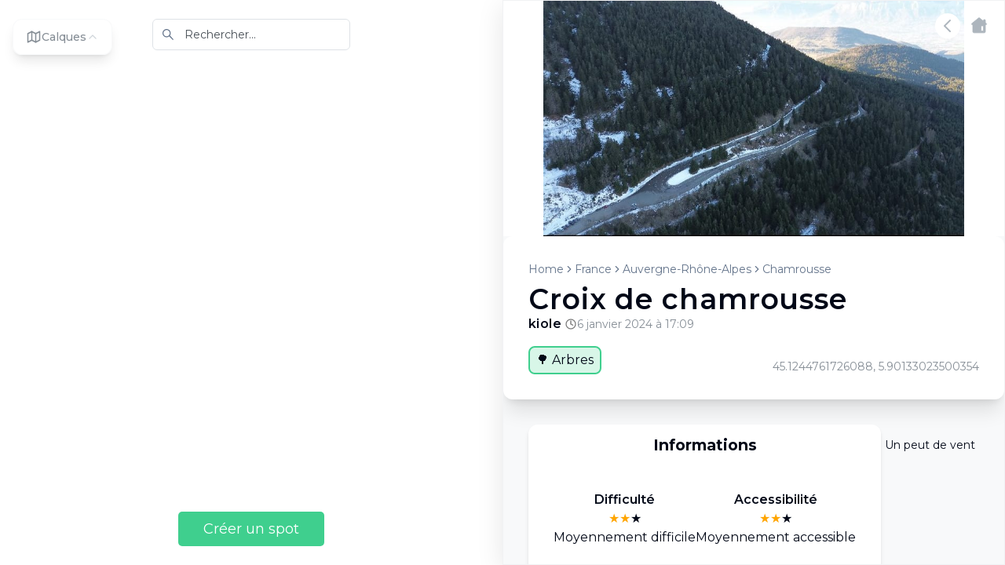

--- FILE ---
content_type: text/x-component
request_url: https://dronespot.fr/fr/spots/4862-Croix%20de%20chamrousse
body_size: 12584
content:
0:{"a":"$@1","f":"","b":"hbyy8rPdRzio-aFGCD_wY"}
1:{"forecastDaily":{"name":"DailyForecast","metadata":{"attributionURL":"https://developer.apple.com/weatherkit/data-source-attribution/","expireTime":"2026-01-22T20:33:03Z","latitude":45.12,"longitude":5.9,"readTime":"2026-01-22T19:33:03Z","reportedTime":"2026-01-22T18:05:34Z","units":"m","version":1,"sourceType":"modeled"},"days":[{"forecastStart":"2026-01-21T23:00:00Z","forecastEnd":"2026-01-22T23:00:00Z","conditionCode":"Snow","maxUvIndex":1,"moonPhase":"waxingCrescent","moonrise":"2026-01-22T08:54:47Z","moonset":"2026-01-22T20:40:05Z","precipitationAmount":5.45,"precipitationChance":0.75,"precipitationType":"snow","snowfallAmount":65.59,"solarMidnight":"2026-01-21T23:47:46Z","solarNoon":"2026-01-22T11:48:12Z","sunrise":"2026-01-22T07:06:38Z","sunriseCivil":"2026-01-22T06:34:32Z","sunriseNautical":"2026-01-22T05:58:28Z","sunriseAstronomical":"2026-01-22T05:23:39Z","sunset":"2026-01-22T16:30:00Z","sunsetCivil":"2026-01-22T17:02:02Z","sunsetNautical":"2026-01-22T17:38:07Z","sunsetAstronomical":"2026-01-22T18:12:59Z","temperatureMax":-1.91,"temperatureMin":-4.5,"windGustSpeedMax":35.33,"windSpeedAvg":4.91,"windSpeedMax":10.66,"daytimeForecast":{"forecastStart":"2026-01-22T06:00:00Z","forecastEnd":"2026-01-22T18:00:00Z","cloudCover":0.97,"conditionCode":"Snow","humidity":0.96,"precipitationAmount":5.45,"precipitationChance":0.75,"precipitationType":"snow","snowfallAmount":65.59,"temperatureMax":-1.91,"temperatureMin":-4.27,"windDirection":166,"windGustSpeedMax":26.94,"windSpeed":3.22,"windSpeedMax":8.27},"overnightForecast":{"forecastStart":"2026-01-22T18:00:00Z","forecastEnd":"2026-01-23T06:00:00Z","cloudCover":0.65,"conditionCode":"MostlyCloudy","humidity":0.9,"precipitationAmount":0,"precipitationChance":0,"precipitationType":"clear","snowfallAmount":0,"temperatureMax":-3.45,"temperatureMin":-4.5,"windDirection":136,"windGustSpeedMax":33.29,"windSpeed":6.97,"windSpeedMax":11.74},"restOfDayForecast":{"forecastStart":"2026-01-22T19:33:03Z","forecastEnd":"2026-01-22T23:00:00Z","cloudCover":0.78,"conditionCode":"MostlyCloudy","humidity":0.94,"precipitationAmount":0,"precipitationChance":0,"precipitationType":"clear","snowfallAmount":0,"temperatureMax":-3.45,"temperatureMin":-4.39,"windDirection":152,"windGustSpeedMax":15.9,"windSpeed":4.5,"windSpeedMax":5.95}},{"forecastStart":"2026-01-22T23:00:00Z","forecastEnd":"2026-01-23T23:00:00Z","conditionCode":"HeavySnow","maxUvIndex":1,"moonPhase":"waxingCrescent","moonrise":"2026-01-23T09:12:45Z","moonset":"2026-01-23T21:52:28Z","precipitationAmount":16.19,"precipitationChance":0.63,"precipitationType":"snow","snowfallAmount":228.12,"solarMidnight":"2026-01-22T23:48:02Z","solarNoon":"2026-01-23T11:48:28Z","sunrise":"2026-01-23T07:05:47Z","sunriseCivil":"2026-01-23T06:33:47Z","sunriseNautical":"2026-01-23T05:57:48Z","sunriseAstronomical":"2026-01-23T05:23:01Z","sunset":"2026-01-23T16:31:23Z","sunsetCivil":"2026-01-23T17:03:20Z","sunsetNautical":"2026-01-23T17:39:20Z","sunsetAstronomical":"2026-01-23T18:14:10Z","temperatureMax":0.15,"temperatureMin":-5.56,"windGustSpeedMax":33.52,"windSpeedAvg":7.56,"windSpeedMax":11.74,"daytimeForecast":{"forecastStart":"2026-01-23T06:00:00Z","forecastEnd":"2026-01-23T18:00:00Z","cloudCover":0.93,"conditionCode":"Snow","humidity":0.79,"precipitationAmount":0.8,"precipitationChance":0.5,"precipitationType":"snow","snowfallAmount":9.69,"temperatureMax":0.15,"temperatureMin":-4.59,"windDirection":153,"windGustSpeedMax":33.52,"windSpeed":7.22,"windSpeedMax":11.66},"overnightForecast":{"forecastStart":"2026-01-23T18:00:00Z","forecastEnd":"2026-01-24T06:00:00Z","cloudCover":0.62,"conditionCode":"HeavySnow","humidity":0.81,"precipitationAmount":15.39,"precipitationChance":0.72,"precipitationType":"snow","snowfallAmount":218.43,"temperatureMax":-4.59,"temperatureMin":-7.43,"windDirection":89,"windGustSpeedMax":24.84,"windSpeed":6.15,"windSpeedMax":8.68}},{"forecastStart":"2026-01-23T23:00:00Z","forecastEnd":"2026-01-24T23:00:00Z","conditionCode":"Cloudy","maxUvIndex":1,"moonPhase":"waxingCrescent","moonrise":"2026-01-24T09:31:16Z","precipitationAmount":0,"precipitationChance":0,"precipitationType":"clear","snowfallAmount":0,"solarMidnight":"2026-01-23T23:48:17Z","solarNoon":"2026-01-24T11:48:43Z","sunrise":"2026-01-24T07:04:53Z","sunriseCivil":"2026-01-24T06:32:59Z","sunriseNautical":"2026-01-24T05:57:05Z","sunriseAstronomical":"2026-01-24T05:22:20Z","sunset":"2026-01-24T16:32:46Z","sunsetCivil":"2026-01-24T17:04:38Z","sunsetNautical":"2026-01-24T17:40:33Z","sunsetAstronomical":"2026-01-24T18:15:21Z","temperatureMax":-1.2,"temperatureMin":-7.43,"windGustSpeedMax":23.73,"windSpeedAvg":4.06,"windSpeedMax":8.68,"daytimeForecast":{"forecastStart":"2026-01-24T06:00:00Z","forecastEnd":"2026-01-24T18:00:00Z","cloudCover":0.88,"conditionCode":"Cloudy","humidity":0.69,"precipitationAmount":0,"precipitationChance":0,"precipitationType":"clear","snowfallAmount":0,"temperatureMax":-1.2,"temperatureMin":-6.7,"windDirection":106,"windGustSpeedMax":23.71,"windSpeed":3.55,"windSpeedMax":8.51},"overnightForecast":{"forecastStart":"2026-01-24T18:00:00Z","forecastEnd":"2026-01-25T06:00:00Z","cloudCover":0.97,"conditionCode":"Snow","humidity":0.9,"precipitationAmount":0.3,"precipitationChance":0.38,"precipitationType":"snow","snowfallAmount":4.66,"temperatureMax":-5.11,"temperatureMin":-6.87,"windDirection":93,"windGustSpeedMax":12.29,"windSpeed":2.34,"windSpeedMax":2.91}},{"forecastStart":"2026-01-24T23:00:00Z","forecastEnd":"2026-01-25T23:00:00Z","conditionCode":"Snow","maxUvIndex":1,"moonPhase":"waxingCrescent","moonrise":"2026-01-25T09:51:40Z","moonset":"2026-01-24T23:06:51Z","precipitationAmount":1.25,"precipitationChance":0.6,"precipitationType":"snow","snowfallAmount":14.94,"solarMidnight":"2026-01-24T23:48:31Z","solarNoon":"2026-01-25T11:48:57Z","sunrise":"2026-01-25T07:03:58Z","sunriseCivil":"2026-01-25T06:32:09Z","sunriseNautical":"2026-01-25T05:56:20Z","sunriseAstronomical":"2026-01-25T05:21:37Z","sunset":"2026-01-25T16:34:10Z","sunsetCivil":"2026-01-25T17:05:57Z","sunsetNautical":"2026-01-25T17:41:47Z","sunsetAstronomical":"2026-01-25T18:16:32Z","temperatureMax":-3.37,"temperatureMin":-6.97,"windGustSpeedMax":13.94,"windSpeedAvg":2.98,"windSpeedMax":4.35,"daytimeForecast":{"forecastStart":"2026-01-25T06:00:00Z","forecastEnd":"2026-01-25T18:00:00Z","cloudCover":0.73,"conditionCode":"Snow","humidity":0.91,"precipitationAmount":0.65,"precipitationChance":0.44,"precipitationType":"snow","snowfallAmount":10.28,"temperatureMax":-3.37,"temperatureMin":-6.97,"windDirection":214,"windGustSpeedMax":13.94,"windSpeed":3.18,"windSpeedMax":4.35},"overnightForecast":{"forecastStart":"2026-01-25T18:00:00Z","forecastEnd":"2026-01-26T06:00:00Z","cloudCover":0.83,"conditionCode":"MostlyCloudy","humidity":0.95,"precipitationAmount":0.3,"precipitationChance":0.26,"precipitationType":"snow","snowfallAmount":0,"temperatureMax":-5.29,"temperatureMin":-6.79,"windDirection":169,"windGustSpeedMax":16.42,"windSpeed":3.32,"windSpeedMax":3.86}},{"forecastStart":"2026-01-25T23:00:00Z","forecastEnd":"2026-01-26T23:00:00Z","conditionCode":"MostlyCloudy","maxUvIndex":1,"moonPhase":"firstQuarter","moonrise":"2026-01-26T10:16:07Z","moonset":"2026-01-26T00:24:18Z","precipitationAmount":0,"precipitationChance":0,"precipitationType":"clear","snowfallAmount":0,"solarMidnight":"2026-01-25T23:48:44Z","solarNoon":"2026-01-26T11:49:10Z","sunrise":"2026-01-26T07:03:00Z","sunriseCivil":"2026-01-26T06:31:18Z","sunriseNautical":"2026-01-26T05:55:33Z","sunriseAstronomical":"2026-01-26T05:20:53Z","sunset":"2026-01-26T16:35:34Z","sunsetCivil":"2026-01-26T17:07:16Z","sunsetNautical":"2026-01-26T17:43:02Z","sunsetAstronomical":"2026-01-26T18:17:44Z","temperatureMax":-3.8,"temperatureMin":-7.27,"windGustSpeedMax":21.42,"windSpeedAvg":4.18,"windSpeedMax":7.07,"daytimeForecast":{"forecastStart":"2026-01-26T06:00:00Z","forecastEnd":"2026-01-26T18:00:00Z","cloudCover":0.7,"conditionCode":"MostlyCloudy","humidity":0.95,"precipitationAmount":0,"precipitationChance":0,"precipitationType":"clear","snowfallAmount":0,"temperatureMax":-3.8,"temperatureMin":-6.79,"windDirection":354,"windGustSpeedMax":21.42,"windSpeed":4.2,"windSpeedMax":5.8},"overnightForecast":{"forecastStart":"2026-01-26T18:00:00Z","forecastEnd":"2026-01-27T06:00:00Z","cloudCover":0.69,"conditionCode":"MostlyCloudy","humidity":0.7,"precipitationAmount":0,"precipitationChance":0,"precipitationType":"clear","snowfallAmount":0,"temperatureMax":-2.35,"temperatureMin":-7.27,"windDirection":132,"windGustSpeedMax":25.67,"windSpeed":7.01,"windSpeedMax":9.31}},{"forecastStart":"2026-01-26T23:00:00Z","forecastEnd":"2026-01-27T23:00:00Z","conditionCode":"HeavySnow","maxUvIndex":1,"moonPhase":"waxingGibbous","moonrise":"2026-01-27T10:47:16Z","moonset":"2026-01-27T01:44:32Z","precipitationAmount":11.43,"precipitationChance":0.61,"precipitationType":"snow","snowfallAmount":0,"solarMidnight":"2026-01-26T23:48:57Z","solarNoon":"2026-01-27T11:49:23Z","sunrise":"2026-01-27T07:02:01Z","sunriseCivil":"2026-01-27T06:30:24Z","sunriseNautical":"2026-01-27T05:54:43Z","sunriseAstronomical":"2026-01-27T05:20:06Z","sunset":"2026-01-27T16:36:58Z","sunsetCivil":"2026-01-27T17:08:36Z","sunsetNautical":"2026-01-27T17:44:16Z","sunsetAstronomical":"2026-01-27T18:18:57Z","temperatureMax":1.73,"temperatureMin":-6.47,"windGustSpeedMax":33.86,"windSpeedAvg":7.41,"windSpeedMax":9.31,"daytimeForecast":{"forecastStart":"2026-01-27T06:00:00Z","forecastEnd":"2026-01-27T18:00:00Z","cloudCover":0.97,"conditionCode":"Snow","humidity":0.74,"precipitationAmount":3.26,"precipitationChance":0.43,"precipitationType":"snow","snowfallAmount":0,"temperatureMax":1.73,"temperatureMin":-2.35,"windDirection":156,"windGustSpeedMax":33.86,"windSpeed":8.18,"windSpeedMax":9.31},"overnightForecast":{"forecastStart":"2026-01-27T18:00:00Z","forecastEnd":"2026-01-28T06:00:00Z","cloudCover":0.99,"conditionCode":"HeavySnow","humidity":0.95,"precipitationAmount":24.6,"precipitationChance":0.62,"precipitationType":"snow","snowfallAmount":0,"temperatureMax":0.84,"temperatureMin":-3.99,"windDirection":207,"windGustSpeedMax":30.76,"windSpeed":4.3,"windSpeedMax":5.08}},{"forecastStart":"2026-01-27T23:00:00Z","forecastEnd":"2026-01-28T23:00:00Z","conditionCode":"HeavySnow","maxUvIndex":1,"moonPhase":"waxingGibbous","moonrise":"2026-01-28T11:28:37Z","moonset":"2026-01-28T03:05:11Z","precipitationAmount":18.94,"precipitationChance":0.74,"precipitationType":"snow","snowfallAmount":0,"solarMidnight":"2026-01-27T23:49:09Z","solarNoon":"2026-01-28T11:49:35Z","sunrise":"2026-01-28T07:00:59Z","sunriseCivil":"2026-01-28T06:29:28Z","sunriseNautical":"2026-01-28T05:53:52Z","sunriseAstronomical":"2026-01-28T05:19:16Z","sunset":"2026-01-28T16:38:23Z","sunsetCivil":"2026-01-28T17:09:56Z","sunsetNautical":"2026-01-28T17:45:32Z","sunsetAstronomical":"2026-01-28T18:20:10Z","temperatureMax":-0.53,"temperatureMin":-6.48,"windGustSpeedMax":27.62,"windSpeedAvg":4.01,"windSpeedMax":6.11,"daytimeForecast":{"forecastStart":"2026-01-28T06:00:00Z","forecastEnd":"2026-01-28T18:00:00Z","cloudCover":0.87,"conditionCode":"Snow","humidity":0.96,"precipitationAmount":2.5,"precipitationChance":0.57,"precipitationType":"snow","snowfallAmount":0,"temperatureMax":-2.14,"temperatureMin":-4.45,"windDirection":322,"windGustSpeedMax":22.2,"windSpeed":4.2,"windSpeedMax":6.11},"overnightForecast":{"forecastStart":"2026-01-28T18:00:00Z","forecastEnd":"2026-01-29T06:00:00Z","cloudCover":0.63,"conditionCode":"MostlyCloudy","humidity":0.81,"precipitationAmount":0,"precipitationChance":0,"precipitationType":"clear","snowfallAmount":0,"temperatureMax":-4.45,"temperatureMin":-6.87,"windDirection":102,"windGustSpeedMax":25.51,"windSpeed":4.99,"windSpeedMax":7.79}},{"forecastStart":"2026-01-28T23:00:00Z","forecastEnd":"2026-01-29T23:00:00Z","conditionCode":"Snow","maxUvIndex":1,"moonPhase":"waxingGibbous","moonrise":"2026-01-29T12:23:30Z","moonset":"2026-01-29T04:21:11Z","precipitationAmount":2.39,"precipitationChance":0.4,"precipitationType":"snow","snowfallAmount":0,"solarMidnight":"2026-01-28T23:49:20Z","solarNoon":"2026-01-29T11:49:46Z","sunrise":"2026-01-29T06:59:56Z","sunriseCivil":"2026-01-29T06:28:30Z","sunriseNautical":"2026-01-29T05:52:59Z","sunriseAstronomical":"2026-01-29T05:18:25Z","sunset":"2026-01-29T16:39:48Z","sunsetCivil":"2026-01-29T17:11:16Z","sunsetNautical":"2026-01-29T17:46:47Z","sunsetAstronomical":"2026-01-29T18:21:24Z","temperatureMax":1.29,"temperatureMin":-6.87,"windGustSpeedMax":27.86,"windSpeedAvg":6.65,"windSpeedMax":7.93,"daytimeForecast":{"forecastStart":"2026-01-29T06:00:00Z","forecastEnd":"2026-01-29T18:00:00Z","cloudCover":0.96,"conditionCode":"Cloudy","humidity":0.77,"precipitationAmount":1.16,"precipitationChance":0.27,"precipitationType":"snow","snowfallAmount":0,"temperatureMax":1.29,"temperatureMin":-5.4,"windDirection":168,"windGustSpeedMax":27.86,"windSpeed":7.18,"windSpeedMax":7.93},"overnightForecast":{"forecastStart":"2026-01-29T18:00:00Z","forecastEnd":"2026-01-30T06:00:00Z","cloudCover":0.95,"conditionCode":"Cloudy","humidity":0.88,"precipitationAmount":1.23,"precipitationChance":0.27,"precipitationType":"snow","snowfallAmount":0,"temperatureMax":0.1,"temperatureMin":-3.5,"windDirection":153,"windGustSpeedMax":30.05,"windSpeed":5.58,"windSpeedMax":6.56}},{"forecastStart":"2026-01-29T23:00:00Z","forecastEnd":"2026-01-30T23:00:00Z","conditionCode":"HeavySnow","maxUvIndex":1,"moonPhase":"waxingGibbous","moonrise":"2026-01-30T13:32:35Z","moonset":"2026-01-30T05:26:00Z","precipitationAmount":25.33,"precipitationChance":0.49,"precipitationType":"snow","snowfallAmount":0,"solarMidnight":"2026-01-29T23:49:30Z","solarNoon":"2026-01-30T11:49:56Z","sunrise":"2026-01-30T06:58:51Z","sunriseCivil":"2026-01-30T06:27:30Z","sunriseNautical":"2026-01-30T05:52:04Z","sunriseAstronomical":"2026-01-30T05:17:32Z","sunset":"2026-01-30T16:41:13Z","sunsetCivil":"2026-01-30T17:12:37Z","sunsetNautical":"2026-01-30T17:48:03Z","sunsetAstronomical":"2026-01-30T18:22:37Z","temperatureMax":-1.42,"temperatureMin":-3.88,"windGustSpeedMax":30.72,"windSpeedAvg":4.5,"windSpeedMax":6.17,"daytimeForecast":{"forecastStart":"2026-01-30T06:00:00Z","forecastEnd":"2026-01-30T18:00:00Z","cloudCover":0.85,"conditionCode":"HeavySnow","humidity":0.9,"precipitationAmount":12.46,"precipitationChance":0.4,"precipitationType":"snow","snowfallAmount":0,"temperatureMax":-1.42,"temperatureMin":-2.94,"windDirection":198,"windGustSpeedMax":30.72,"windSpeed":4.48,"windSpeedMax":5.36},"overnightForecast":{"forecastStart":"2026-01-30T18:00:00Z","forecastEnd":"2026-01-31T06:00:00Z","cloudCover":0.73,"conditionCode":"MostlyCloudy","humidity":0.88,"precipitationAmount":14.04,"precipitationChance":0.29,"precipitationType":"snow","snowfallAmount":0,"temperatureMax":-2.9,"temperatureMin":-4.61,"windDirection":115,"windGustSpeedMax":22.03,"windSpeed":3.73,"windSpeedMax":4.06}},{"forecastStart":"2026-01-30T23:00:00Z","forecastEnd":"2026-01-31T23:00:00Z","conditionCode":"Snow","maxUvIndex":1,"moonPhase":"waxingGibbous","moonrise":"2026-01-31T14:51:24Z","moonset":"2026-01-31T06:16:37Z","precipitationAmount":1.17,"precipitationChance":0.4,"precipitationType":"snow","snowfallAmount":0,"solarMidnight":"2026-01-30T23:49:39Z","solarNoon":"2026-01-31T11:50:05Z","sunrise":"2026-01-31T06:57:45Z","sunriseCivil":"2026-01-31T06:26:28Z","sunriseNautical":"2026-01-31T05:51:07Z","sunriseAstronomical":"2026-01-31T05:16:37Z","sunset":"2026-01-31T16:42:39Z","sunsetCivil":"2026-01-31T17:13:58Z","sunsetNautical":"2026-01-31T17:49:19Z","sunsetAstronomical":"2026-01-31T18:23:52Z","temperatureMax":-0.22,"temperatureMin":-4.61,"windGustSpeedMax":13.29,"windSpeedAvg":3.2,"windSpeedMax":4.14,"daytimeForecast":{"forecastStart":"2026-01-31T06:00:00Z","forecastEnd":"2026-01-31T18:00:00Z","cloudCover":0.64,"conditionCode":"MostlyCloudy","humidity":0.84,"precipitationAmount":0,"precipitationChance":0,"precipitationType":"clear","snowfallAmount":0,"temperatureMax":-0.22,"temperatureMin":-4.12,"windDirection":106,"windGustSpeedMax":13.29,"windSpeed":2.57,"windSpeedMax":3.69},"overnightForecast":{"forecastStart":"2026-01-31T18:00:00Z","forecastEnd":"2026-02-01T06:00:00Z","cloudCover":0.73,"conditionCode":"MostlyCloudy","humidity":0.87,"precipitationAmount":0,"precipitationChance":0,"precipitationType":"clear","snowfallAmount":0,"temperatureMax":-1.85,"temperatureMin":-4.46,"windDirection":121,"windGustSpeedMax":12.91,"windSpeed":4.89,"windSpeedMax":6.45}}]},"forecastHourly":{"name":"HourlyForecast","metadata":{"attributionURL":"https://developer.apple.com/weatherkit/data-source-attribution/","expireTime":"2026-01-22T20:33:03Z","latitude":45.12,"longitude":5.9,"readTime":"2026-01-22T19:33:03Z","reportedTime":"2026-01-22T18:05:34Z","units":"m","version":1,"sourceType":"modeled"},"hours":[{"forecastStart":"2026-01-21T21:00:00Z","cloudCover":0.84,"conditionCode":"MostlyCloudy","daylight":false,"humidity":0.58,"precipitationAmount":0,"precipitationIntensity":0,"precipitationChance":0,"precipitationType":"clear","pressure":999.2,"pressureTrend":"falling","snowfallIntensity":0,"snowfallAmount":0,"temperature":-2.14,"temperatureApparent":-4.79,"temperatureDewPoint":-9.3,"uvIndex":0,"visibility":42541,"windDirection":134,"windGust":31.33,"windSpeed":10.19},{"forecastStart":"2026-01-21T22:00:00Z","cloudCover":0.86,"conditionCode":"MostlyCloudy","daylight":false,"humidity":0.6,"precipitationAmount":0,"precipitationIntensity":0,"precipitationChance":0,"precipitationType":"clear","pressure":999.05,"pressureTrend":"falling","snowfallIntensity":0,"snowfallAmount":0,"temperature":-2.18,"temperatureApparent":-4.82,"temperatureDewPoint":-8.91,"uvIndex":0,"visibility":42599,"windDirection":135,"windGust":31.89,"windSpeed":10.26},{"forecastStart":"2026-01-21T23:00:00Z","cloudCover":0.91,"conditionCode":"Cloudy","daylight":false,"humidity":0.63,"precipitationAmount":0,"precipitationIntensity":0,"precipitationChance":0,"precipitationType":"clear","pressure":998.76,"pressureTrend":"falling","snowfallIntensity":0,"snowfallAmount":0,"temperature":-2.03,"temperatureApparent":-4.78,"temperatureDewPoint":-8.14,"uvIndex":0,"visibility":42288,"windDirection":135,"windGust":31.87,"windSpeed":10.66},{"forecastStart":"2026-01-22T00:00:00Z","cloudCover":0.94,"conditionCode":"Cloudy","daylight":false,"humidity":0.68,"precipitationAmount":0,"precipitationIntensity":0,"precipitationChance":0,"precipitationType":"clear","pressure":998,"pressureTrend":"falling","snowfallIntensity":0,"snowfallAmount":0,"temperature":-2.79,"temperatureApparent":-5.06,"temperatureDewPoint":-7.88,"uvIndex":0,"visibility":39759,"windDirection":135,"windGust":35.33,"windSpeed":9.8},{"forecastStart":"2026-01-22T01:00:00Z","cloudCover":0.97,"conditionCode":"Cloudy","daylight":false,"humidity":0.68,"precipitationAmount":0,"precipitationIntensity":0,"precipitationChance":0,"precipitationType":"clear","pressure":997.3,"pressureTrend":"falling","snowfallIntensity":0,"snowfallAmount":0,"temperature":-2.43,"temperatureApparent":-4.15,"temperatureDewPoint":-7.53,"uvIndex":0,"visibility":41308,"windDirection":135,"windGust":32.28,"windSpeed":8.84},{"forecastStart":"2026-01-22T02:00:00Z","cloudCover":0.98,"conditionCode":"Cloudy","daylight":false,"humidity":0.7,"precipitationAmount":0,"precipitationIntensity":0,"precipitationChance":0,"precipitationType":"clear","pressure":996.71,"pressureTrend":"falling","snowfallIntensity":0,"snowfallAmount":0,"temperature":-2.24,"temperatureApparent":-3.1,"temperatureDewPoint":-6.97,"uvIndex":0,"visibility":38656,"windDirection":137,"windGust":29.55,"windSpeed":7.28},{"forecastStart":"2026-01-22T03:00:00Z","cloudCover":0.98,"conditionCode":"Cloudy","daylight":false,"humidity":0.72,"precipitationAmount":0,"precipitationIntensity":0,"precipitationChance":0,"precipitationType":"clear","pressure":996.42,"pressureTrend":"falling","snowfallIntensity":0,"snowfallAmount":0,"temperature":-2.28,"temperatureApparent":-2.89,"temperatureDewPoint":-6.64,"uvIndex":0,"visibility":17390,"windDirection":138,"windGust":27.17,"windSpeed":6.82},{"forecastStart":"2026-01-22T04:00:00Z","cloudCover":0.98,"conditionCode":"Cloudy","daylight":false,"humidity":0.76,"precipitationAmount":0,"precipitationIntensity":0,"precipitationChance":0,"precipitationType":"clear","pressure":996.67,"pressureTrend":"steady","snowfallIntensity":0,"snowfallAmount":0,"temperature":-2.61,"temperatureApparent":-4.14,"temperatureDewPoint":-6.26,"uvIndex":0,"visibility":13848,"windDirection":126,"windGust":25.35,"windSpeed":8.65},{"forecastStart":"2026-01-22T05:00:00Z","cloudCover":0.98,"conditionCode":"Cloudy","daylight":false,"humidity":0.85,"precipitationAmount":0,"precipitationIntensity":0,"precipitationChance":0,"precipitationType":"clear","pressure":997.35,"pressureTrend":"steady","snowfallIntensity":0,"snowfallAmount":0,"temperature":-2.97,"temperatureApparent":-4.3,"temperatureDewPoint":-5.14,"uvIndex":0,"visibility":7376,"windDirection":122,"windGust":25.34,"windSpeed":8.37},{"forecastStart":"2026-01-22T06:00:00Z","cloudCover":0.98,"conditionCode":"Cloudy","daylight":false,"humidity":0.91,"precipitationAmount":0.44,"precipitationIntensity":0.44,"precipitationChance":0.43,"precipitationType":"snow","pressure":997.56,"pressureTrend":"rising","snowfallIntensity":5.52,"snowfallAmount":5.52,"temperature":-3.29,"temperatureApparent":-4.51,"temperatureDewPoint":-4.55,"uvIndex":0,"visibility":9401,"windDirection":126,"windGust":26.94,"windSpeed":8.23},{"forecastStart":"2026-01-22T07:00:00Z","cloudCover":0.99,"conditionCode":"Snow","daylight":false,"humidity":0.94,"precipitationAmount":0.35,"precipitationIntensity":0.35,"precipitationChance":0.51,"precipitationType":"snow","pressure":997.71,"pressureTrend":"rising","snowfallIntensity":4.33,"snowfallAmount":4.33,"temperature":-3.35,"temperatureApparent":-4.57,"temperatureDewPoint":-4.18,"uvIndex":0,"visibility":10833,"windDirection":117,"windGust":24.41,"windSpeed":8.27},{"forecastStart":"2026-01-22T08:00:00Z","cloudCover":0.99,"conditionCode":"Snow","daylight":true,"humidity":0.95,"precipitationAmount":0.26,"precipitationIntensity":0.26,"precipitationChance":0.52,"precipitationType":"snow","pressure":998.2,"pressureTrend":"rising","snowfallIntensity":3.3,"snowfallAmount":3.3,"temperature":-3.55,"temperatureApparent":-3.41,"temperatureDewPoint":-4.23,"uvIndex":0,"visibility":6255,"windDirection":129,"windGust":23.13,"windSpeed":4.44},{"forecastStart":"2026-01-22T09:00:00Z","cloudCover":1,"conditionCode":"Snow","daylight":true,"humidity":0.97,"precipitationAmount":0.61,"precipitationIntensity":0.61,"precipitationChance":0.54,"precipitationType":"snow","pressure":998.49,"pressureTrend":"rising","snowfallIntensity":7.61,"snowfallAmount":7.61,"temperature":-3.31,"temperatureApparent":-3.05,"temperatureDewPoint":-3.72,"uvIndex":0,"visibility":2888,"windDirection":141,"windGust":19.33,"windSpeed":3.41},{"forecastStart":"2026-01-22T10:00:00Z","cloudCover":1,"conditionCode":"Snow","daylight":true,"humidity":0.98,"precipitationAmount":0.72,"precipitationIntensity":0.72,"precipitationChance":0.58,"precipitationType":"snow","pressure":998.93,"pressureTrend":"rising","snowfallIntensity":8.86,"snowfallAmount":8.86,"temperature":-3.08,"temperatureApparent":-2.32,"temperatureDewPoint":-3.35,"uvIndex":1,"visibility":2476,"windDirection":194,"windGust":10.48,"windSpeed":2.12},{"forecastStart":"2026-01-22T11:00:00Z","cloudCover":1,"conditionCode":"Snow","daylight":true,"humidity":0.98,"precipitationAmount":0.92,"precipitationIntensity":0.92,"precipitationChance":0.58,"precipitationType":"snow","pressure":998.96,"pressureTrend":"rising","snowfallIntensity":11.08,"snowfallAmount":11.08,"temperature":-2.76,"temperatureApparent":-2.1,"temperatureDewPoint":-3.03,"uvIndex":1,"visibility":3896,"windDirection":198,"windGust":9.24,"windSpeed":2.3},{"forecastStart":"2026-01-22T12:00:00Z","cloudCover":1,"conditionCode":"Snow","daylight":true,"humidity":0.99,"precipitationAmount":0.74,"precipitationIntensity":0.74,"precipitationChance":0.62,"precipitationType":"snow","pressure":999.08,"pressureTrend":"steady","snowfallIntensity":8.69,"snowfallAmount":8.69,"temperature":-2.38,"temperatureApparent":-1.91,"temperatureDewPoint":-2.52,"uvIndex":1,"visibility":3367,"windDirection":272,"windGust":12.98,"windSpeed":2.68},{"forecastStart":"2026-01-22T13:00:00Z","cloudCover":0.99,"conditionCode":"Snow","daylight":true,"humidity":0.98,"precipitationAmount":0.77,"precipitationIntensity":0.77,"precipitationChance":0.55,"precipitationType":"snow","pressure":998.95,"pressureTrend":"steady","snowfallIntensity":8.74,"snowfallAmount":8.74,"temperature":-1.91,"temperatureApparent":-1.59,"temperatureDewPoint":-2.18,"uvIndex":1,"visibility":5695,"windDirection":272,"windGust":11.71,"windSpeed":3.03},{"forecastStart":"2026-01-22T14:00:00Z","cloudCover":0.98,"conditionCode":"Cloudy","daylight":true,"humidity":0.97,"precipitationAmount":0.64,"precipitationIntensity":0.64,"precipitationChance":0.44,"precipitationType":"snow","pressure":999.22,"pressureTrend":"steady","snowfallIntensity":7.45,"snowfallAmount":7.45,"temperature":-2.22,"temperatureApparent":-1.66,"temperatureDewPoint":-2.63,"uvIndex":1,"visibility":7973,"windDirection":246,"windGust":10.32,"windSpeed":2.88},{"forecastStart":"2026-01-22T15:00:00Z","cloudCover":0.98,"conditionCode":"Cloudy","daylight":true,"humidity":0.95,"precipitationAmount":0,"precipitationIntensity":0,"precipitationChance":0,"precipitationType":"clear","pressure":999.4,"pressureTrend":"steady","snowfallIntensity":0,"snowfallAmount":0,"temperature":-2.67,"temperatureApparent":-1.66,"temperatureDewPoint":-3.36,"uvIndex":0,"visibility":6279,"windDirection":266,"windGust":9.7,"windSpeed":2.26},{"forecastStart":"2026-01-22T16:00:00Z","cloudCover":0.92,"conditionCode":"Cloudy","daylight":true,"humidity":0.95,"precipitationAmount":0,"precipitationIntensity":0,"precipitationChance":0,"precipitationType":"clear","pressure":999.49,"pressureTrend":"steady","snowfallIntensity":0,"snowfallAmount":0,"temperature":-3.05,"temperatureApparent":-0.96,"temperatureDewPoint":-3.74,"uvIndex":0,"visibility":9542,"windDirection":263,"windGust":7.08,"windSpeed":1.08},{"forecastStart":"2026-01-22T17:00:00Z","cloudCover":0.91,"conditionCode":"Cloudy","daylight":false,"humidity":0.96,"precipitationAmount":0,"precipitationIntensity":0,"precipitationChance":0,"precipitationType":"clear","pressure":999.65,"pressureTrend":"steady","snowfallIntensity":0,"snowfallAmount":0,"temperature":-3.61,"temperatureApparent":-1.44,"temperatureDewPoint":-4.16,"uvIndex":0,"visibility":16033,"windDirection":146,"windGust":4.09,"windSpeed":1.29},{"forecastStart":"2026-01-22T18:00:00Z","cloudCover":0.86,"conditionCode":"MostlyCloudy","daylight":false,"humidity":0.96,"precipitationAmount":0,"precipitationIntensity":0,"precipitationChance":0,"precipitationType":"clear","pressure":999.85,"pressureTrend":"steady","snowfallIntensity":0,"snowfallAmount":0,"temperature":-4.27,"temperatureApparent":-2.2,"temperatureDewPoint":-4.81,"uvIndex":0,"visibility":16476,"windDirection":137,"windGust":3.72,"windSpeed":1.43},{"forecastStart":"2026-01-22T19:00:00Z","cloudCover":0.85,"conditionCode":"MostlyCloudy","daylight":false,"humidity":0.96,"precipitationAmount":0,"precipitationIntensity":0,"precipitationChance":0,"precipitationType":"clear","pressure":999.81,"pressureTrend":"steady","snowfallIntensity":0,"snowfallAmount":0,"temperature":-4.5,"temperatureApparent":-3.34,"temperatureDewPoint":-5.04,"uvIndex":0,"visibility":7114,"windDirection":141,"windGust":7.06,"windSpeed":3.44},{"forecastStart":"2026-01-22T20:00:00Z","cloudCover":0.88,"conditionCode":"Cloudy","daylight":false,"humidity":0.94,"precipitationAmount":0,"precipitationIntensity":0,"precipitationChance":0,"precipitationType":"clear","pressure":999.75,"pressureTrend":"steady","snowfallIntensity":0,"snowfallAmount":0,"temperature":-4.23,"temperatureApparent":-3.47,"temperatureDewPoint":-5.05,"uvIndex":0,"visibility":8057,"windDirection":147,"windGust":10,"windSpeed":4.27},{"forecastStart":"2026-01-22T21:00:00Z","cloudCover":0.77,"conditionCode":"MostlyCloudy","daylight":false,"humidity":0.94,"precipitationAmount":0,"precipitationIntensity":0,"precipitationChance":0,"precipitationType":"clear","pressure":999.71,"pressureTrend":"steady","snowfallIntensity":0,"snowfallAmount":0,"temperature":-3.82,"temperatureApparent":-2.93,"temperatureDewPoint":-4.64,"uvIndex":0,"visibility":11249,"windDirection":162,"windGust":10.63,"windSpeed":3.69},{"forecastStart":"2026-01-22T22:00:00Z","cloudCover":0.8,"conditionCode":"MostlyCloudy","daylight":false,"humidity":0.94,"precipitationAmount":0,"precipitationIntensity":0,"precipitationChance":0,"precipitationType":"clear","pressure":999.51,"pressureTrend":"steady","snowfallIntensity":0,"snowfallAmount":0,"temperature":-3.71,"temperatureApparent":-3.38,"temperatureDewPoint":-4.53,"uvIndex":0,"visibility":24601,"windDirection":155,"windGust":14.19,"windSpeed":4.89},{"forecastStart":"2026-01-22T23:00:00Z","cloudCover":0.58,"conditionCode":"PartlyCloudy","daylight":false,"humidity":0.92,"precipitationAmount":0,"precipitationIntensity":0,"precipitationChance":0,"precipitationType":"clear","pressure":998.97,"pressureTrend":"falling","snowfallIntensity":0,"snowfallAmount":0,"temperature":-3.45,"temperatureApparent":-3.99,"temperatureDewPoint":-4.56,"uvIndex":0,"visibility":12754,"windDirection":140,"windGust":15.9,"windSpeed":5.95},{"forecastStart":"2026-01-23T00:00:00Z","cloudCover":0.18,"conditionCode":"MostlyClear","daylight":false,"humidity":0.9,"precipitationAmount":0,"precipitationIntensity":0,"precipitationChance":0,"precipitationType":"clear","pressure":998.53,"pressureTrend":"falling","snowfallIntensity":0,"snowfallAmount":0,"temperature":-3.67,"temperatureApparent":-5.54,"temperatureDewPoint":-5.07,"uvIndex":0,"visibility":10824,"windDirection":135,"windGust":19.94,"windSpeed":7.43},{"forecastStart":"2026-01-23T01:00:00Z","cloudCover":0.2,"conditionCode":"MostlyClear","daylight":false,"humidity":0.88,"precipitationAmount":0,"precipitationIntensity":0,"precipitationChance":0,"precipitationType":"clear","pressure":998.08,"pressureTrend":"falling","snowfallIntensity":0,"snowfallAmount":0,"temperature":-3.89,"temperatureApparent":-6.33,"temperatureDewPoint":-5.58,"uvIndex":0,"visibility":11030,"windDirection":135,"windGust":22.31,"windSpeed":8.56},{"forecastStart":"2026-01-23T02:00:00Z","cloudCover":0.8,"conditionCode":"MostlyCloudy","daylight":false,"humidity":0.87,"precipitationAmount":0,"precipitationIntensity":0,"precipitationChance":0,"precipitationType":"clear","pressure":997.6,"pressureTrend":"falling","snowfallIntensity":0,"snowfallAmount":0,"temperature":-3.94,"temperatureApparent":-5.97,"temperatureDewPoint":-5.78,"uvIndex":0,"visibility":11206,"windDirection":132,"windGust":25.29,"windSpeed":9.19},{"forecastStart":"2026-01-23T03:00:00Z","cloudCover":0.55,"conditionCode":"PartlyCloudy","daylight":false,"humidity":0.85,"precipitationAmount":0,"precipitationIntensity":0,"precipitationChance":0,"precipitationType":"clear","pressure":997.34,"pressureTrend":"falling","snowfallIntensity":0,"snowfallAmount":0,"temperature":-3.95,"temperatureApparent":-5.97,"temperatureDewPoint":-6.1,"uvIndex":0,"visibility":11866,"windDirection":135,"windGust":25.9,"windSpeed":8.58},{"forecastStart":"2026-01-23T04:00:00Z","cloudCover":0.62,"conditionCode":"PartlyCloudy","daylight":false,"humidity":0.85,"precipitationAmount":0,"precipitationIntensity":0,"precipitationChance":0,"precipitationType":"clear","pressure":997.17,"pressureTrend":"falling","snowfallIntensity":0,"snowfallAmount":0,"temperature":-4.23,"temperatureApparent":-6.6,"temperatureDewPoint":-6.37,"uvIndex":0,"visibility":11563,"windDirection":137,"windGust":24.9,"windSpeed":9.38},{"forecastStart":"2026-01-23T05:00:00Z","cloudCover":0.7,"conditionCode":"MostlyCloudy","daylight":false,"humidity":0.84,"precipitationAmount":0,"precipitationIntensity":0,"precipitationChance":0,"precipitationType":"clear","pressure":996.89,"pressureTrend":"falling","snowfallIntensity":0,"snowfallAmount":0,"temperature":-3.95,"temperatureApparent":-7.48,"temperatureDewPoint":-6.25,"uvIndex":0,"visibility":11661,"windDirection":125,"windGust":33.04,"windSpeed":11.74},{"forecastStart":"2026-01-23T06:00:00Z","cloudCover":0.94,"conditionCode":"Cloudy","daylight":false,"humidity":0.84,"precipitationAmount":0,"precipitationIntensity":0,"precipitationChance":0,"precipitationType":"clear","pressure":996.77,"pressureTrend":"steady","snowfallIntensity":0,"snowfallAmount":0,"temperature":-3.67,"temperatureApparent":-6.84,"temperatureDewPoint":-5.98,"uvIndex":0,"visibility":11575,"windDirection":125,"windGust":33.29,"windSpeed":11.66},{"forecastStart":"2026-01-23T07:00:00Z","cloudCover":0.89,"conditionCode":"Cloudy","daylight":false,"humidity":0.82,"precipitationAmount":0,"precipitationIntensity":0,"precipitationChance":0,"precipitationType":"clear","pressure":996.9,"pressureTrend":"steady","snowfallIntensity":0,"snowfallAmount":0,"temperature":-3.54,"temperatureApparent":-6.17,"temperatureDewPoint":-6.17,"uvIndex":0,"visibility":27599,"windDirection":128,"windGust":33.52,"windSpeed":10.51},{"forecastStart":"2026-01-23T08:00:00Z","cloudCover":0.85,"conditionCode":"MostlyCloudy","daylight":true,"humidity":0.8,"precipitationAmount":0,"precipitationIntensity":0,"precipitationChance":0,"precipitationType":"clear","pressure":996.93,"pressureTrend":"steady","snowfallIntensity":0,"snowfallAmount":0,"temperature":-3.2,"temperatureApparent":-6,"temperatureDewPoint":-6.16,"uvIndex":0,"visibility":29782,"windDirection":134,"windGust":31.18,"windSpeed":10.32},{"forecastStart":"2026-01-23T09:00:00Z","cloudCover":0.86,"conditionCode":"MostlyCloudy","daylight":true,"humidity":0.78,"precipitationAmount":0,"precipitationIntensity":0,"precipitationChance":0,"precipitationType":"clear","pressure":996.64,"pressureTrend":"steady","snowfallIntensity":0,"snowfallAmount":0,"temperature":-2.19,"temperatureApparent":-4.63,"temperatureDewPoint":-5.51,"uvIndex":0,"visibility":37654,"windDirection":137,"windGust":31.56,"windSpeed":9.37},{"forecastStart":"2026-01-23T10:00:00Z","cloudCover":0.83,"conditionCode":"MostlyCloudy","daylight":true,"humidity":0.76,"precipitationAmount":0,"precipitationIntensity":0,"precipitationChance":0,"precipitationType":"clear","pressure":996.56,"pressureTrend":"steady","snowfallIntensity":0,"snowfallAmount":0,"temperature":-1.54,"temperatureApparent":-3.32,"temperatureDewPoint":-5.22,"uvIndex":1,"visibility":27990,"windDirection":155,"windGust":28.36,"windSpeed":8.39},{"forecastStart":"2026-01-23T11:00:00Z","cloudCover":0.97,"conditionCode":"Cloudy","daylight":true,"humidity":0.74,"precipitationAmount":0,"precipitationIntensity":0,"precipitationChance":0,"precipitationType":"clear","pressure":996.51,"pressureTrend":"steady","snowfallIntensity":0,"snowfallAmount":0,"temperature":-1,"temperatureApparent":-3.95,"temperatureDewPoint":-5.05,"uvIndex":1,"visibility":20497,"windDirection":165,"windGust":27.21,"windSpeed":9.08},{"forecastStart":"2026-01-23T12:00:00Z","cloudCover":0.98,"conditionCode":"Cloudy","daylight":true,"humidity":0.72,"precipitationAmount":0,"precipitationIntensity":0,"precipitationChance":0,"precipitationType":"clear","pressure":995.99,"pressureTrend":"steady","snowfallIntensity":0,"snowfallAmount":0,"temperature":-0.26,"temperatureApparent":-2.57,"temperatureDewPoint":-4.7,"uvIndex":1,"visibility":20628,"windDirection":159,"windGust":26.17,"windSpeed":7.8},{"forecastStart":"2026-01-23T13:00:00Z","cloudCover":0.98,"conditionCode":"Cloudy","daylight":true,"humidity":0.71,"precipitationAmount":0,"precipitationIntensity":0,"precipitationChance":0,"precipitationType":"clear","pressure":995.42,"pressureTrend":"falling","snowfallIntensity":0,"snowfallAmount":0,"temperature":0.15,"temperatureApparent":-1.58,"temperatureDewPoint":-4.49,"uvIndex":1,"visibility":16462,"windDirection":161,"windGust":22.34,"windSpeed":6.78},{"forecastStart":"2026-01-23T14:00:00Z","cloudCover":0.99,"conditionCode":"Cloudy","daylight":true,"humidity":0.72,"precipitationAmount":0,"precipitationIntensity":0,"precipitationChance":0,"precipitationType":"clear","pressure":995.26,"pressureTrend":"falling","snowfallIntensity":0,"snowfallAmount":0,"temperature":-0.22,"temperatureApparent":-1.32,"temperatureDewPoint":-4.66,"uvIndex":1,"visibility":13400,"windDirection":171,"windGust":19.71,"windSpeed":5.62},{"forecastStart":"2026-01-23T15:00:00Z","cloudCover":0.89,"conditionCode":"Cloudy","daylight":true,"humidity":0.76,"precipitationAmount":0,"precipitationIntensity":0,"precipitationChance":0,"precipitationType":"clear","pressure":995.14,"pressureTrend":"falling","snowfallIntensity":0,"snowfallAmount":0,"temperature":-1.04,"temperatureApparent":-0.96,"temperatureDewPoint":-4.73,"uvIndex":0,"visibility":11168,"windDirection":174,"windGust":17.96,"windSpeed":4.55},{"forecastStart":"2026-01-23T16:00:00Z","cloudCover":0.99,"conditionCode":"Cloudy","daylight":true,"humidity":0.86,"precipitationAmount":0.4,"precipitationIntensity":0.4,"precipitationChance":0.26,"precipitationType":"snow","pressure":995.57,"pressureTrend":"steady","snowfallIntensity":4.66,"snowfallAmount":4.66,"temperature":-2.38,"temperatureApparent":-1.06,"temperatureDewPoint":-4.4,"uvIndex":0,"visibility":7860,"windDirection":212,"windGust":15.87,"windSpeed":2.46},{"forecastStart":"2026-01-23T17:00:00Z","cloudCover":0.91,"conditionCode":"Snow","daylight":false,"humidity":0.94,"precipitationAmount":0.4,"precipitationIntensity":0.4,"precipitationChance":0.4,"precipitationType":"snow","pressure":996.49,"pressureTrend":"rising","snowfallIntensity":5.03,"snowfallAmount":5.03,"temperature":-3.38,"temperatureApparent":-2.57,"temperatureDewPoint":-4.21,"uvIndex":0,"visibility":4904,"windDirection":213,"windGust":15.81,"windSpeed":4.23},{"forecastStart":"2026-01-23T18:00:00Z","cloudCover":0.99,"conditionCode":"Snow","daylight":false,"humidity":0.96,"precipitationAmount":0.94,"precipitationIntensity":0.94,"precipitationChance":0.5,"precipitationType":"snow","pressure":998.02,"pressureTrend":"rising","snowfallIntensity":12.78,"snowfallAmount":12.78,"temperature":-4.59,"temperatureApparent":-3.24,"temperatureDewPoint":-5.13,"uvIndex":0,"visibility":4506,"windDirection":314,"windGust":16.31,"windSpeed":3.43},{"forecastStart":"2026-01-23T19:00:00Z","cloudCover":0.99,"conditionCode":"HeavySnow","daylight":false,"humidity":0.98,"precipitationAmount":4.76,"precipitationIntensity":4.76,"precipitationChance":0.42,"precipitationType":"snow","pressure":999.42,"pressureTrend":"rising","snowfallIntensity":66.34,"snowfallAmount":66.34,"temperature":-4.97,"temperatureApparent":-5.8,"temperatureDewPoint":-5.24,"uvIndex":0,"visibility":3744,"windDirection":330,"windGust":17.53,"windSpeed":7.55},{"forecastStart":"2026-01-23T20:00:00Z","cloudCover":0.99,"conditionCode":"HeavySnow","daylight":false,"humidity":1,"precipitationAmount":5.16,"precipitationIntensity":5.16,"precipitationChance":0.46,"precipitationType":"snow","pressure":1000.27,"pressureTrend":"rising","snowfallIntensity":73.62,"snowfallAmount":73.62,"temperature":-5.31,"temperatureApparent":-6.73,"temperatureDewPoint":-5.31,"uvIndex":0,"visibility":459,"windDirection":332,"windGust":24.84,"windSpeed":8.58},{"forecastStart":"2026-01-23T21:00:00Z","cloudCover":0.98,"conditionCode":"HeavySnow","daylight":false,"humidity":1,"precipitationAmount":3.17,"precipitationIntensity":3.17,"precipitationChance":0.46,"precipitationType":"snow","pressure":1001.18,"pressureTrend":"rising","snowfallIntensity":46.04,"snowfallAmount":46.04,"temperature":-5.56,"temperatureApparent":-4.75,"temperatureDewPoint":-5.56,"uvIndex":0,"visibility":1028,"windDirection":261,"windGust":22.49,"windSpeed":4.54},{"forecastStart":"2026-01-23T22:00:00Z","cloudCover":0.97,"conditionCode":"HeavySnow","daylight":false,"humidity":0.92,"precipitationAmount":1.36,"precipitationIntensity":1.36,"precipitationChance":0.3,"precipitationType":"snow","pressure":1000.68,"pressureTrend":"rising","snowfallIntensity":19.65,"snowfallAmount":19.65,"temperature":-5.46,"temperatureApparent":-5.97,"temperatureDewPoint":-6.55,"uvIndex":0,"visibility":9123,"windDirection":96,"windGust":19.94,"windSpeed":6.84},{"forecastStart":"2026-01-23T23:00:00Z","cloudCover":0.88,"conditionCode":"Cloudy","daylight":false,"humidity":0.86,"precipitationAmount":0,"precipitationIntensity":0,"precipitationChance":0,"precipitationType":"clear","pressure":1000.41,"pressureTrend":"steady","snowfallIntensity":0,"snowfallAmount":0,"temperature":-5.43,"temperatureApparent":-4.3,"temperatureDewPoint":-7.4,"uvIndex":0,"visibility":12850,"windDirection":89,"windGust":20.54,"windSpeed":3.48},{"forecastStart":"2026-01-24T00:00:00Z","cloudCover":0.75,"conditionCode":"MostlyCloudy","daylight":false,"humidity":0.8,"precipitationAmount":0,"precipitationIntensity":0,"precipitationChance":0,"precipitationType":"clear","pressure":1000.21,"pressureTrend":"falling","snowfallIntensity":0,"snowfallAmount":0,"temperature":-5.84,"temperatureApparent":-4.79,"temperatureDewPoint":-8.74,"uvIndex":0,"visibility":27197,"windDirection":114,"windGust":9.11,"windSpeed":3.23},{"forecastStart":"2026-01-24T01:00:00Z","cloudCover":0.57,"conditionCode":"PartlyCloudy","daylight":false,"humidity":0.73,"precipitationAmount":0,"precipitationIntensity":0,"precipitationChance":0,"precipitationType":"clear","pressure":999.91,"pressureTrend":"falling","snowfallIntensity":0,"snowfallAmount":0,"temperature":-6.65,"temperatureApparent":-6.38,"temperatureDewPoint":-10.69,"uvIndex":0,"visibility":28384,"windDirection":114,"windGust":10.67,"windSpeed":4.23},{"forecastStart":"2026-01-24T02:00:00Z","cloudCover":0.18,"conditionCode":"MostlyClear","daylight":false,"humidity":0.73,"precipitationAmount":0,"precipitationIntensity":0,"precipitationChance":0,"precipitationType":"clear","pressure":999.54,"pressureTrend":"falling","snowfallIntensity":0,"snowfallAmount":0,"temperature":-7.06,"temperatureApparent":-8.22,"temperatureDewPoint":-11.08,"uvIndex":0,"visibility":10092,"windDirection":110,"windGust":15.06,"windSpeed":5.95},{"forecastStart":"2026-01-24T03:00:00Z","cloudCover":0.14,"conditionCode":"MostlyClear","daylight":false,"humidity":0.66,"precipitationAmount":0,"precipitationIntensity":0,"precipitationChance":0,"precipitationType":"clear","pressure":998.88,"pressureTrend":"falling","snowfallIntensity":0,"snowfallAmount":0,"temperature":-7.3,"temperatureApparent":-9.15,"temperatureDewPoint":-12.57,"uvIndex":0,"visibility":11305,"windDirection":105,"windGust":17.9,"windSpeed":7.03},{"forecastStart":"2026-01-24T04:00:00Z","cloudCover":0.2,"conditionCode":"MostlyClear","daylight":false,"humidity":0.65,"precipitationAmount":0,"precipitationIntensity":0,"precipitationChance":0,"precipitationType":"clear","pressure":998.74,"pressureTrend":"falling","snowfallIntensity":0,"snowfallAmount":0,"temperature":-7.42,"temperatureApparent":-9.54,"temperatureDewPoint":-12.87,"uvIndex":0,"visibility":28987,"windDirection":104,"windGust":21.16,"windSpeed":7.66},{"forecastStart":"2026-01-24T05:00:00Z","cloudCover":0.2,"conditionCode":"MostlyClear","daylight":false,"humidity":0.64,"precipitationAmount":0,"precipitationIntensity":0,"precipitationChance":0,"precipitationType":"clear","pressure":998.69,"pressureTrend":"falling","snowfallIntensity":0,"snowfallAmount":0,"temperature":-7.07,"temperatureApparent":-9.76,"temperatureDewPoint":-12.73,"uvIndex":0,"visibility":13398,"windDirection":110,"windGust":23.73,"windSpeed":8.68},{"forecastStart":"2026-01-24T06:00:00Z","cloudCover":0.26,"conditionCode":"MostlyClear","daylight":false,"humidity":0.62,"precipitationAmount":0,"precipitationIntensity":0,"precipitationChance":0,"precipitationType":"clear","pressure":998.52,"pressureTrend":"steady","snowfallIntensity":0,"snowfallAmount":0,"temperature":-6.65,"temperatureApparent":-9.17,"temperatureDewPoint":-12.73,"uvIndex":0,"visibility":13208,"windDirection":111,"windGust":23.71,"windSpeed":8.51},{"forecastStart":"2026-01-24T07:00:00Z","cloudCover":0.66,"conditionCode":"MostlyCloudy","daylight":false,"humidity":0.63,"precipitationAmount":0,"precipitationIntensity":0,"precipitationChance":0,"precipitationType":"clear","pressure":998.8,"pressureTrend":"steady","snowfallIntensity":0,"snowfallAmount":0,"temperature":-6.68,"temperatureApparent":-7.98,"temperatureDewPoint":-12.56,"uvIndex":0,"visibility":14013,"windDirection":116,"windGust":21.71,"windSpeed":7.25},{"forecastStart":"2026-01-24T08:00:00Z","cloudCover":0.83,"conditionCode":"MostlyCloudy","daylight":true,"humidity":0.63,"precipitationAmount":0,"precipitationIntensity":0,"precipitationChance":0,"precipitationType":"clear","pressure":999.41,"pressureTrend":"rising","snowfallIntensity":0,"snowfallAmount":0,"temperature":-6.16,"temperatureApparent":-6.73,"temperatureDewPoint":-12.06,"uvIndex":0,"visibility":30859,"windDirection":132,"windGust":18.03,"windSpeed":6.23},{"forecastStart":"2026-01-24T09:00:00Z","cloudCover":0.77,"conditionCode":"MostlyCloudy","daylight":true,"humidity":0.61,"precipitationAmount":0,"precipitationIntensity":0,"precipitationChance":0,"precipitationType":"clear","pressure":999.53,"pressureTrend":"rising","snowfallIntensity":0,"snowfallAmount":0,"temperature":-4.68,"temperatureApparent":-5.27,"temperatureDewPoint":-11.06,"uvIndex":0,"visibility":32748,"windDirection":117,"windGust":18.56,"windSpeed":6.65},{"forecastStart":"2026-01-24T10:00:00Z","cloudCover":0.95,"conditionCode":"Cloudy","daylight":true,"humidity":0.62,"precipitationAmount":0,"precipitationIntensity":0,"precipitationChance":0,"precipitationType":"clear","pressure":999.69,"pressureTrend":"rising","snowfallIntensity":0,"snowfallAmount":0,"temperature":-3.09,"temperatureApparent":-2.77,"temperatureDewPoint":-9.35,"uvIndex":1,"visibility":29414,"windDirection":146,"windGust":15.45,"windSpeed":3.01},{"forecastStart":"2026-01-24T11:00:00Z","cloudCover":0.97,"conditionCode":"Cloudy","daylight":true,"humidity":0.58,"precipitationAmount":0,"precipitationIntensity":0,"precipitationChance":0,"precipitationType":"clear","pressure":999.47,"pressureTrend":"steady","snowfallIntensity":0,"snowfallAmount":0,"temperature":-1.66,"temperatureApparent":-1.12,"temperatureDewPoint":-8.85,"uvIndex":1,"visibility":27433,"windDirection":132,"windGust":9.55,"windSpeed":2.02},{"forecastStart":"2026-01-24T12:00:00Z","cloudCover":0.98,"conditionCode":"Cloudy","daylight":true,"humidity":0.61,"precipitationAmount":0,"precipitationIntensity":0,"precipitationChance":0,"precipitationType":"clear","pressure":998.93,"pressureTrend":"steady","snowfallIntensity":0,"snowfallAmount":0,"temperature":-1.25,"temperatureApparent":-0.67,"temperatureDewPoint":-7.81,"uvIndex":1,"visibility":25022,"windDirection":89,"windGust":10.01,"windSpeed":1.79},{"forecastStart":"2026-01-24T13:00:00Z","cloudCover":0.96,"conditionCode":"Cloudy","daylight":true,"humidity":0.72,"precipitationAmount":0,"precipitationIntensity":0,"precipitationChance":0,"precipitationType":"clear","pressure":998.76,"pressureTrend":"falling","snowfallIntensity":0,"snowfallAmount":0,"temperature":-2.58,"temperatureApparent":-1.45,"temperatureDewPoint":-6.93,"uvIndex":1,"visibility":22313,"windDirection":336,"windGust":8.82,"windSpeed":1.35},{"forecastStart":"2026-01-24T14:00:00Z","cloudCover":0.95,"conditionCode":"Cloudy","daylight":true,"humidity":0.74,"precipitationAmount":0,"precipitationIntensity":0,"precipitationChance":0,"precipitationType":"clear","pressure":998.47,"pressureTrend":"falling","snowfallIntensity":0,"snowfallAmount":0,"temperature":-2.76,"temperatureApparent":-1.94,"temperatureDewPoint":-6.75,"uvIndex":1,"visibility":21933,"windDirection":347,"windGust":11.63,"windSpeed":2.31},{"forecastStart":"2026-01-24T15:00:00Z","cloudCover":0.96,"conditionCode":"Cloudy","daylight":true,"humidity":0.78,"precipitationAmount":0,"precipitationIntensity":0,"precipitationChance":0,"precipitationType":"clear","pressure":998.44,"pressureTrend":"steady","snowfallIntensity":0,"snowfallAmount":0,"temperature":-2.96,"temperatureApparent":-1.91,"temperatureDewPoint":-6.26,"uvIndex":0,"visibility":21081,"windDirection":2,"windGust":10.25,"windSpeed":2.11},{"forecastStart":"2026-01-24T16:00:00Z","cloudCover":0.96,"conditionCode":"Cloudy","daylight":true,"humidity":0.82,"precipitationAmount":0,"precipitationIntensity":0,"precipitationChance":0,"precipitationType":"clear","pressure":998.69,"pressureTrend":"steady","snowfallIntensity":0,"snowfallAmount":0,"temperature":-3.72,"temperatureApparent":-1.92,"temperatureDewPoint":-6.34,"uvIndex":0,"visibility":21728,"windDirection":21,"windGust":9.03,"windSpeed":1.51},{"forecastStart":"2026-01-24T17:00:00Z","cloudCover":0.97,"conditionCode":"Cloudy","daylight":false,"humidity":0.83,"precipitationAmount":0,"precipitationIntensity":0,"precipitationChance":0,"precipitationType":"clear","pressure":998.98,"pressureTrend":"steady","snowfallIntensity":0,"snowfallAmount":0,"temperature":-4.73,"temperatureApparent":-3.12,"temperatureDewPoint":-7.17,"uvIndex":0,"visibility":26638,"windDirection":84,"windGust":8.97,"windSpeed":2.69},{"forecastStart":"2026-01-24T18:00:00Z","cloudCover":0.97,"conditionCode":"Cloudy","daylight":false,"humidity":0.81,"precipitationAmount":0,"precipitationIntensity":0,"precipitationChance":0,"precipitationType":"clear","pressure":999.18,"pressureTrend":"rising","snowfallIntensity":0,"snowfallAmount":0,"temperature":-5.11,"temperatureApparent":-3.6,"temperatureDewPoint":-7.86,"uvIndex":0,"visibility":26439,"windDirection":89,"windGust":10.15,"windSpeed":2.91},{"forecastStart":"2026-01-24T19:00:00Z","cloudCover":0.97,"conditionCode":"Cloudy","daylight":false,"humidity":0.8,"precipitationAmount":0,"precipitationIntensity":0,"precipitationChance":0,"precipitationType":"clear","pressure":999.48,"pressureTrend":"rising","snowfallIntensity":0,"snowfallAmount":0,"temperature":-5.25,"temperatureApparent":-3.75,"temperatureDewPoint":-8.16,"uvIndex":0,"visibility":21940,"windDirection":96,"windGust":12.22,"windSpeed":2.88},{"forecastStart":"2026-01-24T20:00:00Z","cloudCover":0.97,"conditionCode":"Cloudy","daylight":false,"humidity":0.8,"precipitationAmount":0,"precipitationIntensity":0,"precipitationChance":0,"precipitationType":"clear","pressure":999.71,"pressureTrend":"rising","snowfallIntensity":0,"snowfallAmount":0,"temperature":-5.37,"temperatureApparent":-3.75,"temperatureDewPoint":-8.28,"uvIndex":0,"visibility":21169,"windDirection":101,"windGust":12.29,"windSpeed":2.64},{"forecastStart":"2026-01-24T21:00:00Z","cloudCover":0.97,"conditionCode":"Cloudy","daylight":false,"humidity":0.81,"precipitationAmount":0,"precipitationIntensity":0,"precipitationChance":0,"precipitationType":"clear","pressure":999.98,"pressureTrend":"rising","snowfallIntensity":0,"snowfallAmount":0,"temperature":-5.66,"temperatureApparent":-3.71,"temperatureDewPoint":-8.4,"uvIndex":0,"visibility":23942,"windDirection":89,"windGust":11.98,"windSpeed":1.97},{"forecastStart":"2026-01-24T22:00:00Z","cloudCover":0.98,"conditionCode":"Cloudy","daylight":false,"humidity":0.83,"precipitationAmount":0,"precipitationIntensity":0,"precipitationChance":0,"precipitationType":"clear","pressure":1000.31,"pressureTrend":"rising","snowfallIntensity":0,"snowfallAmount":0,"temperature":-5.87,"temperatureApparent":-3.89,"temperatureDewPoint":-8.29,"uvIndex":0,"visibility":20971,"windDirection":84,"windGust":10.41,"windSpeed":1.98},{"forecastStart":"2026-01-24T23:00:00Z","cloudCover":0.98,"conditionCode":"Cloudy","daylight":false,"humidity":0.87,"precipitationAmount":0,"precipitationIntensity":0,"precipitationChance":0,"precipitationType":"clear","pressure":1000.63,"pressureTrend":"rising","snowfallIntensity":0,"snowfallAmount":0,"temperature":-6.08,"temperatureApparent":-4.2,"temperatureDewPoint":-7.89,"uvIndex":0,"visibility":15177,"windDirection":101,"windGust":8.25,"windSpeed":2.27},{"forecastStart":"2026-01-25T00:00:00Z","cloudCover":0.98,"conditionCode":"Cloudy","daylight":false,"humidity":0.91,"precipitationAmount":0,"precipitationIntensity":0,"precipitationChance":0,"precipitationType":"clear","pressure":1000.89,"pressureTrend":"rising","snowfallIntensity":0,"snowfallAmount":0,"temperature":-6.42,"temperatureApparent":-4.49,"temperatureDewPoint":-7.65,"uvIndex":0,"visibility":12399,"windDirection":78,"windGust":7.73,"windSpeed":2.24},{"forecastStart":"2026-01-25T01:00:00Z","cloudCover":0.98,"conditionCode":"Cloudy","daylight":false,"humidity":0.95,"precipitationAmount":0,"precipitationIntensity":0,"precipitationChance":0,"precipitationType":"clear","pressure":1001.06,"pressureTrend":"rising","snowfallIntensity":0,"snowfallAmount":0,"temperature":-6.57,"temperatureApparent":-4.73,"temperatureDewPoint":-7.24,"uvIndex":0,"visibility":9865,"windDirection":87,"windGust":7.21,"windSpeed":2.48},{"forecastStart":"2026-01-25T02:00:00Z","cloudCover":0.97,"conditionCode":"Cloudy","daylight":false,"humidity":0.98,"precipitationAmount":0,"precipitationIntensity":0,"precipitationChance":0,"precipitationType":"clear","pressure":1001.12,"pressureTrend":"steady","snowfallIntensity":0,"snowfallAmount":0,"temperature":-6.51,"temperatureApparent":-4.44,"temperatureDewPoint":-6.77,"uvIndex":0,"visibility":6979,"windDirection":83,"windGust":6.91,"windSpeed":2},{"forecastStart":"2026-01-25T03:00:00Z","cloudCover":0.96,"conditionCode":"Cloudy","daylight":false,"humidity":1,"precipitationAmount":0,"precipitationIntensity":0,"precipitationChance":0,"precipitationType":"clear","pressure":1000.98,"pressureTrend":"steady","snowfallIntensity":0,"snowfallAmount":0,"temperature":-6.57,"temperatureApparent":-4.5,"temperatureDewPoint":-6.57,"uvIndex":0,"visibility":6838,"windDirection":95,"windGust":6.56,"windSpeed":1.98},{"forecastStart":"2026-01-25T04:00:00Z","cloudCover":0.96,"conditionCode":"Snow","daylight":false,"humidity":1,"precipitationAmount":0.3,"precipitationIntensity":0.3,"precipitationChance":0.08,"precipitationType":"snow","pressure":1000.94,"pressureTrend":"steady","snowfallIntensity":4.66,"snowfallAmount":4.66,"temperature":-6.67,"temperatureApparent":-4.69,"temperatureDewPoint":-6.67,"uvIndex":0,"visibility":5599,"windDirection":105,"windGust":6.48,"windSpeed":2.19},{"forecastStart":"2026-01-25T05:00:00Z","cloudCover":0.97,"conditionCode":"Cloudy","daylight":false,"humidity":1,"precipitationAmount":0,"precipitationIntensity":0,"precipitationChance":0,"precipitationType":"clear","pressure":1000.76,"pressureTrend":"steady","snowfallIntensity":0,"snowfallAmount":0,"temperature":-6.78,"temperatureApparent":-5.09,"temperatureDewPoint":-6.78,"uvIndex":0,"visibility":5570,"windDirection":99,"windGust":6.93,"windSpeed":2.83},{"forecastStart":"2026-01-25T06:00:00Z","cloudCover":0.96,"conditionCode":"Snow","daylight":false,"humidity":0.99,"precipitationAmount":0.32,"precipitationIntensity":0.32,"precipitationChance":0.06,"precipitationType":"snow","pressure":1000.71,"pressureTrend":"steady","snowfallIntensity":5.09,"snowfallAmount":5.09,"temperature":-6.87,"temperatureApparent":-4.94,"temperatureDewPoint":-7,"uvIndex":0,"visibility":9120,"windDirection":99,"windGust":6.54,"windSpeed":2.31},{"forecastStart":"2026-01-25T07:00:00Z","cloudCover":0.92,"conditionCode":"Snow","daylight":false,"humidity":0.96,"precipitationAmount":0.33,"precipitationIntensity":0.33,"precipitationChance":0.06,"precipitationType":"snow","pressure":1000.66,"pressureTrend":"steady","snowfallIntensity":5.2,"snowfallAmount":5.2,"temperature":-6.96,"temperatureApparent":-5.25,"temperatureDewPoint":-7.49,"uvIndex":0,"visibility":17776,"windDirection":114,"windGust":7.25,"windSpeed":2.64},{"forecastStart":"2026-01-25T08:00:00Z","cloudCover":0.88,"conditionCode":"Cloudy","daylight":true,"humidity":0.94,"precipitationAmount":0,"precipitationIntensity":0,"precipitationChance":0,"precipitationType":"clear","pressure":1000.67,"pressureTrend":"steady","snowfallIntensity":0,"snowfallAmount":0,"temperature":-6.63,"temperatureApparent":-5.11,"temperatureDewPoint":-7.43,"uvIndex":0,"visibility":23815,"windDirection":126,"windGust":7.33,"windSpeed":2.56},{"forecastStart":"2026-01-25T09:00:00Z","cloudCover":0.78,"conditionCode":"MostlyCloudy","daylight":true,"humidity":0.92,"precipitationAmount":0,"precipitationIntensity":0,"precipitationChance":0,"precipitationType":"clear","pressure":1000.53,"pressureTrend":"steady","snowfallIntensity":0,"snowfallAmount":0,"temperature":-5.91,"temperatureApparent":-3.75,"temperatureDewPoint":-7,"uvIndex":0,"visibility":31316,"windDirection":168,"windGust":5.73,"windSpeed":2.06},{"forecastStart":"2026-01-25T10:00:00Z","cloudCover":0.76,"conditionCode":"MostlyCloudy","daylight":true,"humidity":0.93,"precipitationAmount":0,"precipitationIntensity":0,"precipitationChance":0,"precipitationType":"clear","pressure":1000.24,"pressureTrend":"steady","snowfallIntensity":0,"snowfallAmount":0,"temperature":-4.98,"temperatureApparent":-2.9,"temperatureDewPoint":-5.94,"uvIndex":1,"visibility":32025,"windDirection":248,"windGust":6.65,"windSpeed":2.4},{"forecastStart":"2026-01-25T11:00:00Z","cloudCover":0.74,"conditionCode":"MostlyCloudy","daylight":true,"humidity":0.91,"precipitationAmount":0,"precipitationIntensity":0,"precipitationChance":0,"precipitationType":"clear","pressure":999.5,"pressureTrend":"falling","snowfallIntensity":0,"snowfallAmount":0,"temperature":-4.22,"temperatureApparent":-2.45,"temperatureDewPoint":-5.47,"uvIndex":1,"visibility":34619,"windDirection":242,"windGust":8.74,"windSpeed":3.16},{"forecastStart":"2026-01-25T12:00:00Z","cloudCover":0.58,"conditionCode":"PartlyCloudy","daylight":true,"humidity":0.88,"precipitationAmount":0,"precipitationIntensity":0,"precipitationChance":0,"precipitationType":"clear","pressure":998.62,"pressureTrend":"falling","snowfallIntensity":0,"snowfallAmount":0,"temperature":-3.64,"temperatureApparent":-1.57,"temperatureDewPoint":-5.34,"uvIndex":1,"visibility":34630,"windDirection":252,"windGust":13.94,"windSpeed":4.35},{"forecastStart":"2026-01-25T13:00:00Z","cloudCover":0.68,"conditionCode":"MostlyCloudy","daylight":true,"humidity":0.89,"precipitationAmount":0,"precipitationIntensity":0,"precipitationChance":0,"precipitationType":"clear","pressure":998.19,"pressureTrend":"falling","snowfallIntensity":0,"snowfallAmount":0,"temperature":-3.59,"temperatureApparent":-1.94,"temperatureDewPoint":-5.14,"uvIndex":1,"visibility":32220,"windDirection":248,"windGust":8.71,"windSpeed":3.97},{"forecastStart":"2026-01-25T14:00:00Z","cloudCover":0.67,"conditionCode":"MostlyCloudy","daylight":true,"humidity":0.86,"precipitationAmount":0,"precipitationIntensity":0,"precipitationChance":0,"precipitationType":"clear","pressure":997.55,"pressureTrend":"falling","snowfallIntensity":0,"snowfallAmount":0,"temperature":-3.39,"temperatureApparent":-1.56,"temperatureDewPoint":-5.4,"uvIndex":1,"visibility":32383,"windDirection":237,"windGust":9.76,"windSpeed":3.6},{"forecastStart":"2026-01-25T15:00:00Z","cloudCover":0.57,"conditionCode":"PartlyCloudy","daylight":true,"humidity":0.84,"precipitationAmount":0,"precipitationIntensity":0,"precipitationChance":0,"precipitationType":"clear","pressure":997.26,"pressureTrend":"falling","snowfallIntensity":0,"snowfallAmount":0,"temperature":-3.45,"temperatureApparent":-1.16,"temperatureDewPoint":-5.76,"uvIndex":0,"visibility":39496,"windDirection":225,"windGust":8.83,"windSpeed":3.38},{"forecastStart":"2026-01-25T16:00:00Z","cloudCover":0.54,"conditionCode":"PartlyCloudy","daylight":true,"humidity":0.87,"precipitationAmount":0,"precipitationIntensity":0,"precipitationChance":0,"precipitationType":"clear","pressure":997.19,"pressureTrend":"falling","snowfallIntensity":0,"snowfallAmount":0,"temperature":-3.98,"temperatureApparent":-2.46,"temperatureDewPoint":-5.82,"uvIndex":0,"visibility":34219,"windDirection":212,"windGust":7.07,"windSpeed":3.46},{"forecastStart":"2026-01-25T17:00:00Z","cloudCover":0.78,"conditionCode":"MostlyCloudy","daylight":false,"humidity":0.92,"precipitationAmount":0,"precipitationIntensity":0,"precipitationChance":0,"precipitationType":"clear","pressure":997.74,"pressureTrend":"steady","snowfallIntensity":0,"snowfallAmount":0,"temperature":-4.76,"temperatureApparent":-3.75,"temperatureDewPoint":-5.86,"uvIndex":0,"visibility":32800,"windDirection":200,"windGust":7.25,"windSpeed":3.5},{"forecastStart":"2026-01-25T18:00:00Z","cloudCover":0.81,"conditionCode":"WintryMix","daylight":false,"humidity":0.93,"precipitationAmount":0.3,"precipitationIntensity":0.3,"precipitationChance":0.08,"precipitationType":"mixed","pressure":998.04,"pressureTrend":"rising","snowfallIntensity":0,"snowfallAmount":0,"temperature":-5.29,"temperatureApparent":-4.4,"temperatureDewPoint":-6.24,"uvIndex":0,"visibility":31715,"windDirection":176,"windGust":8.11,"windSpeed":3.86},{"forecastStart":"2026-01-25T19:00:00Z","cloudCover":0.89,"conditionCode":"Cloudy","daylight":false,"humidity":0.93,"precipitationAmount":0,"precipitationIntensity":0,"precipitationChance":0,"precipitationType":"clear","pressure":997.99,"pressureTrend":"rising","snowfallIntensity":0,"snowfallAmount":0,"temperature":-5.56,"temperatureApparent":-4.4,"temperatureDewPoint":-6.51,"uvIndex":0,"visibility":31558,"windDirection":171,"windGust":7.37,"windSpeed":3.52},{"forecastStart":"2026-01-25T20:00:00Z","cloudCover":0.81,"conditionCode":"MostlyCloudy","daylight":false,"humidity":0.91,"precipitationAmount":0,"precipitationIntensity":0,"precipitationChance":0,"precipitationType":"clear","pressure":997.89,"pressureTrend":"steady","snowfallIntensity":0,"snowfallAmount":0,"temperature":-5.63,"temperatureApparent":-4.53,"temperatureDewPoint":-6.86,"uvIndex":0,"visibility":28675,"windDirection":164,"windGust":6.66,"windSpeed":3.42},{"forecastStart":"2026-01-25T21:00:00Z","cloudCover":0.89,"conditionCode":"Cloudy","daylight":false,"humidity":0.91,"precipitationAmount":0,"precipitationIntensity":0,"precipitationChance":0,"precipitationType":"clear","pressure":997.98,"pressureTrend":"steady","snowfallIntensity":0,"snowfallAmount":0,"temperature":-5.79,"temperatureApparent":-4.63,"temperatureDewPoint":-7.02,"uvIndex":0,"visibility":30244,"windDirection":158,"windGust":6.6,"windSpeed":3.52},{"forecastStart":"2026-01-25T22:00:00Z","cloudCover":0.86,"conditionCode":"MostlyCloudy","daylight":false,"humidity":0.92,"precipitationAmount":0,"precipitationIntensity":0,"precipitationChance":0,"precipitationType":"clear","pressure":998.13,"pressureTrend":"steady","snowfallIntensity":0,"snowfallAmount":0,"temperature":-5.8,"temperatureApparent":-4.64,"temperatureDewPoint":-6.89,"uvIndex":0,"visibility":29121,"windDirection":153,"windGust":6.04,"windSpeed":3.45},{"forecastStart":"2026-01-25T23:00:00Z","cloudCover":0.81,"conditionCode":"MostlyCloudy","daylight":false,"humidity":0.94,"precipitationAmount":0,"precipitationIntensity":0,"precipitationChance":0,"precipitationType":"clear","pressure":998.32,"pressureTrend":"steady","snowfallIntensity":0,"snowfallAmount":0,"temperature":-5.96,"temperatureApparent":-4.72,"temperatureDewPoint":-6.77,"uvIndex":0,"visibility":30487,"windDirection":153,"windGust":5.41,"windSpeed":3.16},{"forecastStart":"2026-01-26T00:00:00Z","cloudCover":0.72,"conditionCode":"MostlyCloudy","daylight":false,"humidity":0.95,"precipitationAmount":0,"precipitationIntensity":0,"precipitationChance":0,"precipitationType":"clear","pressure":998.45,"pressureTrend":"steady","snowfallIntensity":0,"snowfallAmount":0,"temperature":-6.02,"temperatureApparent":-4.95,"temperatureDewPoint":-6.69,"uvIndex":0,"visibility":27677,"windDirection":150,"windGust":5.8,"windSpeed":3.29},{"forecastStart":"2026-01-26T01:00:00Z","cloudCover":0.74,"conditionCode":"MostlyCloudy","daylight":false,"humidity":0.96,"precipitationAmount":0,"precipitationIntensity":0,"precipitationChance":0,"precipitationType":"clear","pressure":998.5,"pressureTrend":"steady","snowfallIntensity":0,"snowfallAmount":0,"temperature":-6.04,"temperatureApparent":-4.9,"temperatureDewPoint":-6.57,"uvIndex":0,"visibility":20871,"windDirection":152,"windGust":7.37,"windSpeed":3.21},{"forecastStart":"2026-01-26T02:00:00Z","cloudCover":0.82,"conditionCode":"MostlyCloudy","daylight":false,"humidity":0.97,"precipitationAmount":0,"precipitationIntensity":0,"precipitationChance":0,"precipitationType":"clear","pressure":998.63,"pressureTrend":"steady","snowfallIntensity":0,"snowfallAmount":0,"temperature":-6.17,"temperatureApparent":-4.99,"temperatureDewPoint":-6.57,"uvIndex":0,"visibility":11929,"windDirection":153,"windGust":9.77,"windSpeed":3.37},{"forecastStart":"2026-01-26T03:00:00Z","cloudCover":0.87,"conditionCode":"MostlyCloudy","daylight":false,"humidity":0.98,"precipitationAmount":0,"precipitationIntensity":0,"precipitationChance":0,"precipitationType":"clear","pressure":998.8,"pressureTrend":"steady","snowfallIntensity":0,"snowfallAmount":0,"temperature":-6.28,"temperatureApparent":-4.97,"temperatureDewPoint":-6.54,"uvIndex":0,"visibility":6528,"windDirection":186,"windGust":11.65,"windSpeed":3.25},{"forecastStart":"2026-01-26T04:00:00Z","cloudCover":0.86,"conditionCode":"MostlyCloudy","daylight":false,"humidity":0.99,"precipitationAmount":0,"precipitationIntensity":0,"precipitationChance":0,"precipitationType":"clear","pressure":999.09,"pressureTrend":"steady","snowfallIntensity":0,"snowfallAmount":0,"temperature":-6.46,"temperatureApparent":-5.13,"temperatureDewPoint":-6.59,"uvIndex":0,"visibility":8557,"windDirection":297,"windGust":13.67,"windSpeed":3.21},{"forecastStart":"2026-01-26T05:00:00Z","cloudCover":0.83,"conditionCode":"MostlyCloudy","daylight":false,"humidity":1,"precipitationAmount":0,"precipitationIntensity":0,"precipitationChance":0,"precipitationType":"clear","pressure":999.45,"pressureTrend":"rising","snowfallIntensity":0,"snowfallAmount":0,"temperature":-6.7,"temperatureApparent":-5.3,"temperatureDewPoint":-6.7,"uvIndex":0,"visibility":14101,"windDirection":320,"windGust":15.38,"windSpeed":3.01},{"forecastStart":"2026-01-26T06:00:00Z","cloudCover":0.81,"conditionCode":"MostlyCloudy","daylight":false,"humidity":1,"precipitationAmount":0,"precipitationIntensity":0,"precipitationChance":0,"precipitationType":"clear","pressure":999.94,"pressureTrend":"rising","snowfallIntensity":0,"snowfallAmount":0,"temperature":-6.79,"temperatureApparent":-5.35,"temperatureDewPoint":-6.79,"uvIndex":0,"visibility":17565,"windDirection":330,"windGust":16.42,"windSpeed":2.88},{"forecastStart":"2026-01-26T07:00:00Z","cloudCover":0.81,"conditionCode":"MostlyCloudy","daylight":false,"humidity":1,"precipitationAmount":0,"precipitationIntensity":0,"precipitationChance":0,"precipitationType":"clear","pressure":1000.63,"pressureTrend":"rising","snowfallIntensity":0,"snowfallAmount":0,"temperature":-6.66,"temperatureApparent":-5.26,"temperatureDewPoint":-6.66,"uvIndex":0,"visibility":16098,"windDirection":357,"windGust":16.59,"windSpeed":2.98},{"forecastStart":"2026-01-26T08:00:00Z","cloudCover":0.82,"conditionCode":"MostlyCloudy","daylight":true,"humidity":1,"precipitationAmount":0,"precipitationIntensity":0,"precipitationChance":0,"precipitationType":"clear","pressure":1001.45,"pressureTrend":"rising","snowfallIntensity":0,"snowfallAmount":0,"temperature":-6.4,"temperatureApparent":-4.96,"temperatureDewPoint":-6.4,"uvIndex":0,"visibility":12608,"windDirection":15,"windGust":16.11,"windSpeed":3.16},{"forecastStart":"2026-01-26T09:00:00Z","cloudCover":0.83,"conditionCode":"MostlyCloudy","daylight":true,"humidity":0.99,"precipitationAmount":0,"precipitationIntensity":0,"precipitationChance":0,"precipitationType":"clear","pressure":1002.14,"pressureTrend":"rising","snowfallIntensity":0,"snowfallAmount":0,"temperature":-6.03,"temperatureApparent":-4.97,"temperatureDewPoint":-6.16,"uvIndex":0,"visibility":10024,"windDirection":5,"windGust":16.55,"windSpeed":3.73},{"forecastStart":"2026-01-26T10:00:00Z","cloudCover":0.85,"conditionCode":"MostlyCloudy","daylight":true,"humidity":0.98,"precipitationAmount":0,"precipitationIntensity":0,"precipitationChance":0,"precipitationType":"clear","pressure":1002.6,"pressureTrend":"rising","snowfallIntensity":0,"snowfallAmount":0,"temperature":-5.48,"temperatureApparent":-4.97,"temperatureDewPoint":-5.75,"uvIndex":1,"visibility":8961,"windDirection":347,"windGust":17.82,"windSpeed":4.42},{"forecastStart":"2026-01-26T11:00:00Z","cloudCover":0.86,"conditionCode":"MostlyCloudy","daylight":true,"humidity":0.97,"precipitationAmount":0,"precipitationIntensity":0,"precipitationChance":0,"precipitationType":"clear","pressure":1002.89,"pressureTrend":"rising","snowfallIntensity":0,"snowfallAmount":0,"temperature":-4.85,"temperatureApparent":-4.92,"temperatureDewPoint":-5.25,"uvIndex":1,"visibility":8853,"windDirection":333,"windGust":19.65,"windSpeed":5.27},{"forecastStart":"2026-01-26T12:00:00Z","cloudCover":0.84,"conditionCode":"MostlyCloudy","daylight":true,"humidity":0.95,"precipitationAmount":0,"precipitationIntensity":0,"precipitationChance":0,"precipitationType":"clear","pressure":1003.17,"pressureTrend":"rising","snowfallIntensity":0,"snowfallAmount":0,"temperature":-4.37,"temperatureApparent":-4.64,"temperatureDewPoint":-5.05,"uvIndex":1,"visibility":10356,"windDirection":329,"windGust":21.03,"windSpeed":5.8},{"forecastStart":"2026-01-26T13:00:00Z","cloudCover":0.77,"conditionCode":"MostlyCloudy","daylight":true,"humidity":0.94,"precipitationAmount":0,"precipitationIntensity":0,"precipitationChance":0,"precipitationType":"clear","pressure":1003.34,"pressureTrend":"rising","snowfallIntensity":0,"snowfallAmount":0,"temperature":-4.05,"temperatureApparent":-3.72,"temperatureDewPoint":-4.87,"uvIndex":1,"visibility":15405,"windDirection":332,"windGust":21.35,"windSpeed":5.49},{"forecastStart":"2026-01-26T14:00:00Z","cloudCover":0.66,"conditionCode":"MostlyCloudy","daylight":true,"humidity":0.92,"precipitationAmount":0,"precipitationIntensity":0,"precipitationChance":0,"precipitationType":"clear","pressure":1003.5,"pressureTrend":"steady","snowfallIntensity":0,"snowfallAmount":0,"temperature":-3.82,"temperatureApparent":-2.57,"temperatureDewPoint":-4.93,"uvIndex":1,"visibility":22880,"windDirection":341,"windGust":21.42,"windSpeed":4.92},{"forecastStart":"2026-01-26T15:00:00Z","cloudCover":0.54,"conditionCode":"PartlyCloudy","daylight":true,"humidity":0.9,"precipitationAmount":0,"precipitationIntensity":0,"precipitationChance":0,"precipitationType":"clear","pressure":1003.64,"pressureTrend":"steady","snowfallIntensity":0,"snowfallAmount":0,"temperature":-3.91,"temperatureApparent":-1.96,"temperatureDewPoint":-5.31,"uvIndex":0,"visibility":29679,"windDirection":356,"windGust":21.24,"windSpeed":4.46},{"forecastStart":"2026-01-26T16:00:00Z","cloudCover":0.46,"conditionCode":"PartlyCloudy","daylight":true,"humidity":0.9,"precipitationAmount":0,"precipitationIntensity":0,"precipitationChance":0,"precipitationType":"clear","pressure":1004.14,"pressureTrend":"rising","snowfallIntensity":0,"snowfallAmount":0,"temperature":-4.65,"temperatureApparent":-3.08,"temperatureDewPoint":-6.04,"uvIndex":0,"visibility":26918,"windDirection":17,"windGust":19.2,"windSpeed":3.82},{"forecastStart":"2026-01-26T17:00:00Z","cloudCover":0.39,"conditionCode":"PartlyCloudy","daylight":false,"humidity":0.9,"precipitationAmount":0,"precipitationIntensity":0,"precipitationChance":0,"precipitationType":"clear","pressure":1004.71,"pressureTrend":"rising","snowfallIntensity":0,"snowfallAmount":0,"temperature":-5.74,"temperatureApparent":-5.12,"temperatureDewPoint":-7.12,"uvIndex":0,"visibility":20716,"windDirection":63,"windGust":16.15,"windSpeed":3.24},{"forecastStart":"2026-01-26T18:00:00Z","cloudCover":0.38,"conditionCode":"PartlyCloudy","daylight":false,"humidity":0.89,"precipitationAmount":0,"precipitationIntensity":0,"precipitationChance":0,"precipitationType":"clear","pressure":1005.17,"pressureTrend":"rising","snowfallIntensity":0,"snowfallAmount":0,"temperature":-6.55,"temperatureApparent":-5.98,"temperatureDewPoint":-8.06,"uvIndex":0,"visibility":17069,"windDirection":98,"windGust":14.47,"windSpeed":3.34},{"forecastStart":"2026-01-26T19:00:00Z","cloudCover":0.34,"conditionCode":"MostlyClear","daylight":false,"humidity":0.86,"precipitationAmount":0,"precipitationIntensity":0,"precipitationChance":0,"precipitationType":"clear","pressure":1005.3,"pressureTrend":"rising","snowfallIntensity":0,"snowfallAmount":0,"temperature":-6.94,"temperatureApparent":-6.81,"temperatureDewPoint":-8.89,"uvIndex":0,"visibility":20377,"windDirection":113,"windGust":14.66,"windSpeed":4.13},{"forecastStart":"2026-01-26T20:00:00Z","cloudCover":0.31,"conditionCode":"MostlyClear","daylight":false,"humidity":0.82,"precipitationAmount":0,"precipitationIntensity":0,"precipitationChance":0,"precipitationType":"clear","pressure":1005.4,"pressureTrend":"rising","snowfallIntensity":0,"snowfallAmount":0,"temperature":-7.21,"temperatureApparent":-7.7,"temperatureDewPoint":-9.76,"uvIndex":0,"visibility":26363,"windDirection":120,"windGust":15.99,"windSpeed":5.23},{"forecastStart":"2026-01-26T21:00:00Z","cloudCover":0.34,"conditionCode":"MostlyClear","daylight":false,"humidity":0.78,"precipitationAmount":0,"precipitationIntensity":0,"precipitationChance":0,"precipitationType":"clear","pressure":1005.27,"pressureTrend":"steady","snowfallIntensity":0,"snowfallAmount":0,"temperature":-7.25,"temperatureApparent":-8.3,"temperatureDewPoint":-10.43,"uvIndex":0,"visibility":31229,"windDirection":126,"windGust":17.43,"windSpeed":6.3},{"forecastStart":"2026-01-26T22:00:00Z","cloudCover":0.49,"conditionCode":"PartlyCloudy","daylight":false,"humidity":0.74,"precipitationAmount":0,"precipitationIntensity":0,"precipitationChance":0,"precipitationType":"clear","pressure":1004.87,"pressureTrend":"steady","snowfallIntensity":0,"snowfallAmount":0,"temperature":-6.97,"temperatureApparent":-8.1,"temperatureDewPoint":-10.82,"uvIndex":0,"visibility":33582,"windDirection":129,"windGust":18.31,"windSpeed":6.73},{"forecastStart":"2026-01-26T23:00:00Z","cloudCover":0.7,"conditionCode":"MostlyCloudy","daylight":false,"humidity":0.7,"precipitationAmount":0,"precipitationIntensity":0,"precipitationChance":0,"precipitationType":"clear","pressure":1004.24,"pressureTrend":"falling","snowfallIntensity":0,"snowfallAmount":0,"temperature":-6.47,"temperatureApparent":-7.55,"temperatureDewPoint":-11.04,"uvIndex":0,"visibility":34840,"windDirection":131,"windGust":19.21,"windSpeed":7.07},{"forecastStart":"2026-01-27T00:00:00Z","cloudCover":0.86,"conditionCode":"MostlyCloudy","daylight":false,"humidity":0.68,"precipitationAmount":0,"precipitationIntensity":0,"precipitationChance":0,"precipitationType":"clear","pressure":1003.45,"pressureTrend":"falling","snowfallIntensity":0,"snowfallAmount":0,"temperature":-5.85,"temperatureApparent":-6.81,"temperatureDewPoint":-10.81,"uvIndex":0,"visibility":35766,"windDirection":132,"windGust":19.78,"windSpeed":7.17},{"forecastStart":"2026-01-27T01:00:00Z","cloudCover":0.89,"conditionCode":"Cloudy","daylight":false,"humidity":0.65,"precipitationAmount":0,"precipitationIntensity":0,"precipitationChance":0,"precipitationType":"clear","pressure":1002.83,"pressureTrend":"falling","snowfallIntensity":0,"snowfallAmount":0,"temperature":-5.26,"temperatureApparent":-6.39,"temperatureDewPoint":-10.81,"uvIndex":0,"visibility":36885,"windDirection":134,"windGust":20.05,"windSpeed":7.47},{"forecastStart":"2026-01-27T02:00:00Z","cloudCover":0.89,"conditionCode":"Cloudy","daylight":false,"humidity":0.62,"precipitationAmount":0,"precipitationIntensity":0,"precipitationChance":0,"precipitationType":"clear","pressure":1002.17,"pressureTrend":"falling","snowfallIntensity":0,"snowfallAmount":0,"temperature":-4.59,"temperatureApparent":-5.93,"temperatureDewPoint":-10.77,"uvIndex":0,"visibility":37866,"windDirection":134,"windGust":20.19,"windSpeed":7.84},{"forecastStart":"2026-01-27T03:00:00Z","cloudCover":0.92,"conditionCode":"Cloudy","daylight":false,"humidity":0.61,"precipitationAmount":0,"precipitationIntensity":0,"precipitationChance":0,"precipitationType":"clear","pressure":1001.51,"pressureTrend":"falling","snowfallIntensity":0,"snowfallAmount":0,"temperature":-4,"temperatureApparent":-5.46,"temperatureDewPoint":-10.42,"uvIndex":0,"visibility":38686,"windDirection":137,"windGust":20.78,"windSpeed":8.12},{"forecastStart":"2026-01-27T04:00:00Z","cloudCover":0.94,"conditionCode":"Cloudy","daylight":false,"humidity":0.61,"precipitationAmount":0,"precipitationIntensity":0,"precipitationChance":0,"precipitationType":"clear","pressure":1000.87,"pressureTrend":"falling","snowfallIntensity":0,"snowfallAmount":0,"temperature":-3.37,"temperatureApparent":-5.04,"temperatureDewPoint":-9.82,"uvIndex":0,"visibility":37173,"windDirection":138,"windGust":22.3,"windSpeed":8.57},{"forecastStart":"2026-01-27T05:00:00Z","cloudCover":0.96,"conditionCode":"Cloudy","daylight":false,"humidity":0.62,"precipitationAmount":0,"precipitationIntensity":0,"precipitationChance":0,"precipitationType":"clear","pressure":1000.01,"pressureTrend":"falling","snowfallIntensity":0,"snowfallAmount":0,"temperature":-2.88,"temperatureApparent":-4.82,"temperatureDewPoint":-9.15,"uvIndex":0,"visibility":39836,"windDirection":137,"windGust":24.03,"windSpeed":9.15},{"forecastStart":"2026-01-27T06:00:00Z","cloudCover":0.98,"conditionCode":"Cloudy","daylight":false,"humidity":0.63,"precipitationAmount":0,"precipitationIntensity":0,"precipitationChance":0,"precipitationType":"clear","pressure":999.43,"pressureTrend":"falling","snowfallIntensity":0,"snowfallAmount":0,"temperature":-2.35,"temperatureApparent":-4.32,"temperatureDewPoint":-8.44,"uvIndex":0,"visibility":40165,"windDirection":143,"windGust":25.67,"windSpeed":9.31},{"forecastStart":"2026-01-27T07:00:00Z","cloudCover":0.98,"conditionCode":"Cloudy","daylight":false,"humidity":0.64,"precipitationAmount":0,"precipitationIntensity":0,"precipitationChance":0,"precipitationType":"clear","pressure":998.56,"pressureTrend":"falling","snowfallIntensity":0,"snowfallAmount":0,"temperature":-1.56,"temperatureApparent":-3.51,"temperatureDewPoint":-7.49,"uvIndex":0,"visibility":40347,"windDirection":144,"windGust":25.92,"windSpeed":9.29},{"forecastStart":"2026-01-27T08:00:00Z","cloudCover":0.98,"conditionCode":"Cloudy","daylight":true,"humidity":0.65,"precipitationAmount":0,"precipitationIntensity":0,"precipitationChance":0,"precipitationType":"clear","pressure":997.77,"pressureTrend":"falling","snowfallIntensity":0,"snowfallAmount":0,"temperature":-0.77,"temperatureApparent":-3.39,"temperatureDewPoint":-6.53,"uvIndex":0,"visibility":41824,"windDirection":149,"windGust":26.2,"windSpeed":9.11},{"forecastStart":"2026-01-27T09:00:00Z","cloudCover":0.98,"conditionCode":"Cloudy","daylight":true,"humidity":0.67,"precipitationAmount":0,"precipitationIntensity":0,"precipitationChance":0,"precipitationType":"clear","pressure":996.91,"pressureTrend":"falling","snowfallIntensity":0,"snowfallAmount":0,"temperature":0.01,"temperatureApparent":-2.69,"temperatureDewPoint":-5.39,"uvIndex":1,"visibility":40147,"windDirection":155,"windGust":26.87,"windSpeed":8.68},{"forecastStart":"2026-01-27T10:00:00Z","cloudCover":0.97,"conditionCode":"Cloudy","daylight":true,"humidity":0.7,"precipitationAmount":0,"precipitationIntensity":0,"precipitationChance":0,"precipitationType":"clear","pressure":996.07,"pressureTrend":"falling","snowfallIntensity":0,"snowfallAmount":0,"temperature":0.51,"temperatureApparent":-2.01,"temperatureDewPoint":-4.33,"uvIndex":1,"visibility":33864,"windDirection":159,"windGust":27.09,"windSpeed":8.3},{"forecastStart":"2026-01-27T11:00:00Z","cloudCover":0.97,"conditionCode":"Cloudy","daylight":true,"humidity":0.72,"precipitationAmount":0,"precipitationIntensity":0,"precipitationChance":0,"precipitationType":"clear","pressure":995.23,"pressureTrend":"falling","snowfallIntensity":0,"snowfallAmount":0,"temperature":0.79,"temperatureApparent":-1.75,"temperatureDewPoint":-3.69,"uvIndex":1,"visibility":23828,"windDirection":161,"windGust":28.05,"windSpeed":8.34},{"forecastStart":"2026-01-27T12:00:00Z","cloudCover":0.97,"conditionCode":"Cloudy","daylight":true,"humidity":0.75,"precipitationAmount":0,"precipitationIntensity":0,"precipitationChance":0,"precipitationType":"clear","pressure":994.39,"pressureTrend":"falling","snowfallIntensity":0,"snowfallAmount":0,"temperature":1.03,"temperatureApparent":-1.44,"temperatureDewPoint":-2.91,"uvIndex":1,"visibility":15681,"windDirection":167,"windGust":29.52,"windSpeed":8.26},{"forecastStart":"2026-01-27T13:00:00Z","cloudCover":0.96,"conditionCode":"Cloudy","daylight":true,"humidity":0.76,"precipitationAmount":0.31,"precipitationIntensity":0.31,"precipitationChance":0.14,"precipitationType":"mixed","pressure":993.34,"pressureTrend":"falling","snowfallIntensity":0,"snowfallAmount":0,"temperature":1.33,"temperatureApparent":-1.1,"temperatureDewPoint":-2.44,"uvIndex":1,"visibility":11774,"windDirection":165,"windGust":31.21,"windSpeed":8.39},{"forecastStart":"2026-01-27T14:00:00Z","cloudCover":0.96,"conditionCode":"Cloudy","daylight":true,"humidity":0.78,"precipitationAmount":0.47,"precipitationIntensity":0.47,"precipitationChance":0.15,"precipitationType":"mixed","pressure":992.23,"pressureTrend":"falling","snowfallIntensity":0,"snowfallAmount":0,"temperature":1.61,"temperatureApparent":-0.85,"temperatureDewPoint":-1.81,"uvIndex":1,"visibility":9894,"windDirection":162,"windGust":33.01,"windSpeed":8.61},{"forecastStart":"2026-01-27T15:00:00Z","cloudCover":0.95,"conditionCode":"Cloudy","daylight":true,"humidity":0.79,"precipitationAmount":0.65,"precipitationIntensity":0.65,"precipitationChance":0.16,"precipitationType":"mixed","pressure":991.4,"pressureTrend":"falling","snowfallIntensity":0,"snowfallAmount":0,"temperature":1.73,"temperatureApparent":-0.42,"temperatureDewPoint":-1.52,"uvIndex":0,"visibility":8310,"windDirection":159,"windGust":33.86,"windSpeed":8.43},{"forecastStart":"2026-01-27T16:00:00Z","cloudCover":0.96,"conditionCode":"Cloudy","daylight":true,"humidity":0.83,"precipitationAmount":0.82,"precipitationIntensity":0.82,"precipitationChance":0.17,"precipitationType":"mixed","pressure":991.04,"pressureTrend":"falling","snowfallIntensity":0,"snowfallAmount":0,"temperature":1.54,"temperatureApparent":0.32,"temperatureDewPoint":-1.03,"uvIndex":0,"visibility":6357,"windDirection":158,"windGust":32.87,"windSpeed":7.47},{"forecastStart":"2026-01-27T17:00:00Z","cloudCover":0.98,"conditionCode":"Haze","daylight":false,"humidity":0.87,"precipitationAmount":1,"precipitationIntensity":1,"precipitationChance":0.17,"precipitationType":"mixed","pressure":990.96,"pressureTrend":"falling","snowfallIntensity":0,"snowfallAmount":0,"temperature":1.2,"temperatureApparent":1.11,"temperatureDewPoint":-0.72,"uvIndex":0,"visibility":4699,"windDirection":153,"windGust":30.93,"windSpeed":6.11},{"forecastStart":"2026-01-27T18:00:00Z","cloudCover":0.99,"conditionCode":"Haze","daylight":false,"humidity":0.9,"precipitationAmount":1.21,"precipitationIntensity":1.21,"precipitationChance":0.18,"precipitationType":"mixed","pressure":991.01,"pressureTrend":"steady","snowfallIntensity":0,"snowfallAmount":0,"temperature":0.84,"temperatureApparent":1.28,"temperatureDewPoint":-0.61,"uvIndex":0,"visibility":3595,"windDirection":146,"windGust":29.58,"windSpeed":5.08},{"forecastStart":"2026-01-27T19:00:00Z","cloudCover":0.99,"conditionCode":"Haze","daylight":false,"humidity":0.92,"precipitationAmount":1.44,"precipitationIntensity":1.44,"precipitationChance":0.18,"precipitationType":"mixed","pressure":991.22,"pressureTrend":"steady","snowfallIntensity":0,"snowfallAmount":0,"temperature":0.49,"temperatureApparent":1.11,"temperatureDewPoint":-0.66,"uvIndex":0,"visibility":3350,"windDirection":186,"windGust":29.81,"windSpeed":4.72},{"forecastStart":"2026-01-27T20:00:00Z","cloudCover":0.99,"conditionCode":"Haze","daylight":false,"humidity":0.92,"precipitationAmount":1.66,"precipitationIntensity":1.66,"precipitationChance":0.19,"precipitationType":"mixed","pressure":991.56,"pressureTrend":"steady","snowfallIntensity":0,"snowfallAmount":0,"temperature":0.38,"temperatureApparent":1.01,"temperatureDewPoint":-0.77,"uvIndex":0,"visibility":3659,"windDirection":206,"windGust":30.64,"windSpeed":4.7},{"forecastStart":"2026-01-27T21:00:00Z","cloudCover":0.99,"conditionCode":"Haze","daylight":false,"humidity":0.93,"precipitationAmount":1.85,"precipitationIntensity":1.85,"precipitationChance":0.19,"precipitationType":"mixed","pressure":991.77,"pressureTrend":"rising","snowfallIntensity":0,"snowfallAmount":0,"temperature":0.06,"temperatureApparent":0.72,"temperatureDewPoint":-0.94,"uvIndex":0,"visibility":3871,"windDirection":206,"windGust":30.76,"windSpeed":4.67},{"forecastStart":"2026-01-27T22:00:00Z","cloudCover":0.99,"conditionCode":"WintryMix","daylight":false,"humidity":0.93,"precipitationAmount":2.01,"precipitationIntensity":2.01,"precipitationChance":0.2,"precipitationType":"mixed","pressure":991.63,"pressureTrend":"steady","snowfallIntensity":0,"snowfallAmount":0,"temperature":-0.24,"temperatureApparent":0.51,"temperatureDewPoint":-1.23,"uvIndex":0,"visibility":3798,"windDirection":197,"windGust":29.54,"windSpeed":4.48},{"forecastStart":"2026-01-27T23:00:00Z","cloudCover":0.99,"conditionCode":"WintryMix","daylight":false,"humidity":0.93,"precipitationAmount":2.26,"precipitationIntensity":2.26,"precipitationChance":0.21,"precipitationType":"mixed","pressure":991.36,"pressureTrend":"steady","snowfallIntensity":0,"snowfallAmount":0,"temperature":-0.53,"temperatureApparent":0.32,"temperatureDewPoint":-1.52,"uvIndex":0,"visibility":3609,"windDirection":185,"windGust":27.62,"windSpeed":4.28},{"forecastStart":"2026-01-28T00:00:00Z","cloudCover":0.99,"conditionCode":"WintryMix","daylight":false,"humidity":0.94,"precipitationAmount":2.56,"precipitationIntensity":2.56,"precipitationChance":0.22,"precipitationType":"mixed","pressure":991.33,"pressureTrend":"steady","snowfallIntensity":0,"snowfallAmount":0,"temperature":-0.87,"temperatureApparent":0.06,"temperatureDewPoint":-1.71,"uvIndex":0,"visibility":3280,"windDirection":179,"windGust":25.61,"windSpeed":4.13},{"forecastStart":"2026-01-28T01:00:00Z","cloudCover":0.99,"conditionCode":"WintryMix","daylight":false,"humidity":0.95,"precipitationAmount":2.61,"precipitationIntensity":2.61,"precipitationChance":0.22,"precipitationType":"mixed","pressure":991.69,"pressureTrend":"steady","snowfallIntensity":0,"snowfallAmount":0,"temperature":-1.33,"temperatureApparent":-0.36,"temperatureDewPoint":-2.03,"uvIndex":0,"visibility":2626,"windDirection":185,"windGust":23.73,"windSpeed":4.08},{"forecastStart":"2026-01-28T02:00:00Z","cloudCover":0.99,"conditionCode":"WintryMix","daylight":false,"humidity":0.98,"precipitationAmount":2.66,"precipitationIntensity":2.66,"precipitationChance":0.21,"precipitationType":"mixed","pressure":992.28,"pressureTrend":"rising","snowfallIntensity":0,"snowfallAmount":0,"temperature":-1.85,"temperatureApparent":-0.84,"temperatureDewPoint":-2.12,"uvIndex":0,"visibility":1763,"windDirection":204,"windGust":21.65,"windSpeed":4.06},{"forecastStart":"2026-01-28T03:00:00Z","cloudCover":0.99,"conditionCode":"WintryMix","daylight":false,"humidity":1,"precipitationAmount":2.65,"precipitationIntensity":2.65,"precipitationChance":0.2,"precipitationType":"mixed","pressure":992.93,"pressureTrend":"rising","snowfallIntensity":0,"snowfallAmount":0,"temperature":-2.5,"temperatureApparent":-1.45,"temperatureDewPoint":-2.5,"uvIndex":0,"visibility":1069,"windDirection":237,"windGust":19.19,"windSpeed":4.02},{"forecastStart":"2026-01-28T04:00:00Z","cloudCover":0.99,"conditionCode":"WintryMix","daylight":false,"humidity":1,"precipitationAmount":2.19,"precipitationIntensity":2.19,"precipitationChance":0.2,"precipitationType":"mixed","pressure":993.56,"pressureTrend":"rising","snowfallIntensity":0,"snowfallAmount":0,"temperature":-3,"temperatureApparent":-1.93,"temperatureDewPoint":-3,"uvIndex":0,"visibility":583,"windDirection":258,"windGust":16.47,"windSpeed":3.99},{"forecastStart":"2026-01-28T05:00:00Z","cloudCover":0.98,"conditionCode":"Foggy","daylight":false,"humidity":1,"precipitationAmount":1.51,"precipitationIntensity":1.51,"precipitationChance":0.19,"precipitationType":"mixed","pressure":994.17,"pressureTrend":"rising","snowfallIntensity":0,"snowfallAmount":0,"temperature":-3.71,"temperatureApparent":-2.64,"temperatureDewPoint":-3.71,"uvIndex":0,"visibility":442,"windDirection":267,"windGust":14.06,"windSpeed":3.97},{"forecastStart":"2026-01-28T06:00:00Z","cloudCover":0.98,"conditionCode":"Cloudy","daylight":false,"humidity":1,"precipitationAmount":0.99,"precipitationIntensity":0.99,"precipitationChance":0.18,"precipitationType":"mixed","pressure":994.71,"pressureTrend":"rising","snowfallIntensity":0,"snowfallAmount":0,"temperature":-3.99,"temperatureApparent":-2.87,"temperatureDewPoint":-3.99,"uvIndex":0,"visibility":1108,"windDirection":275,"windGust":12.52,"windSpeed":3.88},{"forecastStart":"2026-01-28T07:00:00Z","cloudCover":0.97,"conditionCode":"Cloudy","daylight":false,"humidity":1,"precipitationAmount":0.69,"precipitationIntensity":0.69,"precipitationChance":0.17,"precipitationType":"mixed","pressure":995.19,"pressureTrend":"rising","snowfallIntensity":0,"snowfallAmount":0,"temperature":-4.15,"temperatureApparent":-2.87,"temperatureDewPoint":-4.15,"uvIndex":0,"visibility":3089,"windDirection":284,"windGust":11.99,"windSpeed":3.53},{"forecastStart":"2026-01-28T08:00:00Z","cloudCover":0.96,"conditionCode":"Cloudy","daylight":true,"humidity":1,"precipitationAmount":0.49,"precipitationIntensity":0.49,"precipitationChance":0.16,"precipitationType":"mixed","pressure":995.62,"pressureTrend":"rising","snowfallIntensity":0,"snowfallAmount":0,"temperature":-3.94,"temperatureApparent":-3.08,"temperatureDewPoint":-3.94,"uvIndex":0,"visibility":5742,"windDirection":294,"windGust":12.41,"windSpeed":3.15},{"forecastStart":"2026-01-28T09:00:00Z","cloudCover":0.95,"conditionCode":"Cloudy","daylight":true,"humidity":1,"precipitationAmount":0.33,"precipitationIntensity":0.33,"precipitationChance":0.16,"precipitationType":"mixed","pressure":995.93,"pressureTrend":"rising","snowfallIntensity":0,"snowfallAmount":0,"temperature":-3.58,"temperatureApparent":-2.98,"temperatureDewPoint":-3.58,"uvIndex":0,"visibility":7927,"windDirection":306,"windGust":14.02,"windSpeed":3.23},{"forecastStart":"2026-01-28T10:00:00Z","cloudCover":0.93,"conditionCode":"Cloudy","daylight":true,"humidity":0.97,"precipitationAmount":0,"precipitationIntensity":0,"precipitationChance":0,"precipitationType":"clear","pressure":996.06,"pressureTrend":"rising","snowfallIntensity":0,"snowfallAmount":0,"temperature":-3.15,"temperatureApparent":-3.03,"temperatureDewPoint":-3.56,"uvIndex":1,"visibility":9172,"windDirection":314,"windGust":17.13,"windSpeed":4.14},{"forecastStart":"2026-01-28T11:00:00Z","cloudCover":0.91,"conditionCode":"Cloudy","daylight":true,"humidity":0.94,"precipitationAmount":0,"precipitationIntensity":0,"precipitationChance":0,"precipitationType":"clear","pressure":996.09,"pressureTrend":"steady","snowfallIntensity":0,"snowfallAmount":0,"temperature":-2.67,"temperatureApparent":-3.16,"temperatureDewPoint":-3.5,"uvIndex":1,"visibility":10135,"windDirection":318,"windGust":20.54,"windSpeed":5.38},{"forecastStart":"2026-01-28T12:00:00Z","cloudCover":0.89,"conditionCode":"Cloudy","daylight":true,"humidity":0.91,"precipitationAmount":0,"precipitationIntensity":0,"precipitationChance":0,"precipitationType":"clear","pressure":996.17,"pressureTrend":"steady","snowfallIntensity":0,"snowfallAmount":0,"temperature":-2.24,"temperatureApparent":-3.03,"temperatureDewPoint":-3.51,"uvIndex":1,"visibility":11266,"windDirection":321,"windGust":22.2,"windSpeed":6.11},{"forecastStart":"2026-01-28T13:00:00Z","cloudCover":0.86,"conditionCode":"MostlyCloudy","daylight":true,"humidity":0.91,"precipitationAmount":0,"precipitationIntensity":0,"precipitationChance":0,"precipitationType":"clear","pressure":996.33,"pressureTrend":"steady","snowfallIntensity":0,"snowfallAmount":0,"temperature":-2.14,"temperatureApparent":-2.61,"temperatureDewPoint":-3.41,"uvIndex":1,"visibility":13976,"windDirection":326,"windGust":21.2,"windSpeed":5.88},{"forecastStart":"2026-01-28T14:00:00Z","cloudCover":0.82,"conditionCode":"MostlyCloudy","daylight":true,"humidity":0.92,"precipitationAmount":0,"precipitationIntensity":0,"precipitationChance":0,"precipitationType":"clear","pressure":996.55,"pressureTrend":"steady","snowfallIntensity":0,"snowfallAmount":0,"temperature":-2.31,"temperatureApparent":-2.09,"temperatureDewPoint":-3.43,"uvIndex":1,"visibility":17381,"windDirection":332,"windGust":18.53,"windSpeed":5.1},{"forecastStart":"2026-01-28T15:00:00Z","cloudCover":0.78,"conditionCode":"MostlyCloudy","daylight":true,"humidity":0.93,"precipitationAmount":0,"precipitationIntensity":0,"precipitationChance":0,"precipitationType":"clear","pressure":996.91,"pressureTrend":"rising","snowfallIntensity":0,"snowfallAmount":0,"temperature":-2.64,"temperatureApparent":-1.73,"temperatureDewPoint":-3.62,"uvIndex":0,"visibility":20039,"windDirection":339,"windGust":15.03,"windSpeed":4.25},{"forecastStart":"2026-01-28T16:00:00Z","cloudCover":0.76,"conditionCode":"MostlyCloudy","daylight":true,"humidity":0.95,"precipitationAmount":0,"precipitationIntensity":0,"precipitationChance":0,"precipitationType":"clear","pressure":997.49,"pressureTrend":"rising","snowfallIntensity":0,"snowfallAmount":0,"temperature":-3.18,"temperatureApparent":-1.93,"temperatureDewPoint":-3.87,"uvIndex":0,"visibility":20944,"windDirection":350,"windGust":11.44,"windSpeed":3.5},{"forecastStart":"2026-01-28T17:00:00Z","cloudCover":0.74,"conditionCode":"MostlyCloudy","daylight":false,"humidity":0.96,"precipitationAmount":0,"precipitationIntensity":0,"precipitationChance":0,"precipitationType":"clear","pressure":998.16,"pressureTrend":"rising","snowfallIntensity":0,"snowfallAmount":0,"temperature":-3.83,"temperatureApparent":-2.58,"temperatureDewPoint":-4.37,"uvIndex":0,"visibility":20882,"windDirection":6,"windGust":8.51,"windSpeed":2.87},{"forecastStart":"2026-01-28T18:00:00Z","cloudCover":0.71,"conditionCode":"MostlyCloudy","daylight":false,"humidity":0.97,"precipitationAmount":0,"precipitationIntensity":0,"precipitationChance":0,"precipitationType":"clear","pressure":998.69,"pressureTrend":"rising","snowfallIntensity":0,"snowfallAmount":0,"temperature":-4.45,"temperatureApparent":-3.08,"temperatureDewPoint":-4.85,"uvIndex":0,"visibility":21099,"windDirection":30,"windGust":7.16,"windSpeed":2.56},{"forecastStart":"2026-01-28T19:00:00Z","cloudCover":0.63,"conditionCode":"MostlyCloudy","daylight":false,"humidity":0.95,"precipitationAmount":0,"precipitationIntensity":0,"precipitationChance":0,"precipitationType":"clear","pressure":999,"pressureTrend":"rising","snowfallIntensity":0,"snowfallAmount":0,"temperature":-4.88,"temperatureApparent":-3.68,"temperatureDewPoint":-5.56,"uvIndex":0,"visibility":22696,"windDirection":56,"windGust":7.69,"windSpeed":2.7},{"forecastStart":"2026-01-28T20:00:00Z","cloudCover":0.54,"conditionCode":"PartlyCloudy","daylight":false,"humidity":0.92,"precipitationAmount":0,"precipitationIntensity":0,"precipitationChance":0,"precipitationType":"clear","pressure":999.18,"pressureTrend":"rising","snowfallIntensity":0,"snowfallAmount":0,"temperature":-5.28,"temperatureApparent":-4.41,"temperatureDewPoint":-6.38,"uvIndex":0,"visibility":24500,"windDirection":71,"windGust":9.45,"windSpeed":3.13},{"forecastStart":"2026-01-28T21:00:00Z","cloudCover":0.47,"conditionCode":"PartlyCloudy","daylight":false,"humidity":0.88,"precipitationAmount":0,"precipitationIntensity":0,"precipitationChance":0,"precipitationType":"clear","pressure":999.21,"pressureTrend":"steady","snowfallIntensity":0,"snowfallAmount":0,"temperature":-5.79,"temperatureApparent":-5.29,"temperatureDewPoint":-7.46,"uvIndex":0,"visibility":26300,"windDirection":80,"windGust":11.83,"windSpeed":3.69},{"forecastStart":"2026-01-28T22:00:00Z","cloudCover":0.47,"conditionCode":"PartlyCloudy","daylight":false,"humidity":0.86,"precipitationAmount":0,"precipitationIntensity":0,"precipitationChance":0,"precipitationType":"clear","pressure":999.06,"pressureTrend":"steady","snowfallIntensity":0,"snowfallAmount":0,"temperature":-6.16,"temperatureApparent":-5.98,"temperatureDewPoint":-8.12,"uvIndex":0,"visibility":27699,"windDirection":86,"windGust":14.34,"windSpeed":4.3},{"forecastStart":"2026-01-28T23:00:00Z","cloudCover":0.47,"conditionCode":"PartlyCloudy","daylight":false,"humidity":0.83,"precipitationAmount":0,"precipitationIntensity":0,"precipitationChance":0,"precipitationType":"clear","pressure":998.78,"pressureTrend":"steady","snowfallIntensity":0,"snowfallAmount":0,"temperature":-6.48,"temperatureApparent":-6.63,"temperatureDewPoint":-8.89,"uvIndex":0,"visibility":28510,"windDirection":89,"windGust":16.66,"windSpeed":4.91},{"forecastStart":"2026-01-29T00:00:00Z","cloudCover":0.48,"conditionCode":"PartlyCloudy","daylight":false,"humidity":0.8,"precipitationAmount":0,"precipitationIntensity":0,"precipitationChance":0,"precipitationType":"clear","pressure":998.49,"pressureTrend":"falling","snowfallIntensity":0,"snowfallAmount":0,"temperature":-6.72,"temperatureApparent":-7.11,"temperatureDewPoint":-9.59,"uvIndex":0,"visibility":28495,"windDirection":93,"windGust":18.52,"windSpeed":5.35},{"forecastStart":"2026-01-29T01:00:00Z","cloudCover":0.56,"conditionCode":"PartlyCloudy","daylight":false,"humidity":0.78,"precipitationAmount":0,"precipitationIntensity":0,"precipitationChance":0,"precipitationType":"clear","pressure":998.22,"pressureTrend":"falling","snowfallIntensity":0,"snowfallAmount":0,"temperature":-6.87,"temperatureApparent":-7.26,"temperatureDewPoint":-10.06,"uvIndex":0,"visibility":27121,"windDirection":101,"windGust":20.13,"windSpeed":5.52},{"forecastStart":"2026-01-29T02:00:00Z","cloudCover":0.68,"conditionCode":"MostlyCloudy","daylight":false,"humidity":0.76,"precipitationAmount":0,"precipitationIntensity":0,"precipitationChance":0,"precipitationType":"clear","pressure":997.89,"pressureTrend":"falling","snowfallIntensity":0,"snowfallAmount":0,"temperature":-6.71,"temperatureApparent":-7,"temperatureDewPoint":-10.23,"uvIndex":0,"visibility":24512,"windDirection":111,"windGust":21.74,"windSpeed":5.59},{"forecastStart":"2026-01-29T03:00:00Z","cloudCover":0.78,"conditionCode":"MostlyCloudy","daylight":false,"humidity":0.74,"precipitationAmount":0,"precipitationIntensity":0,"precipitationChance":0,"precipitationType":"clear","pressure":997.52,"pressureTrend":"falling","snowfallIntensity":0,"snowfallAmount":0,"temperature":-6.49,"temperatureApparent":-6.8,"temperatureDewPoint":-10.36,"uvIndex":0,"visibility":21364,"windDirection":120,"windGust":23.17,"windSpeed":5.84},{"forecastStart":"2026-01-29T04:00:00Z","cloudCover":0.84,"conditionCode":"MostlyCloudy","daylight":false,"humidity":0.71,"precipitationAmount":0,"precipitationIntensity":0,"precipitationChance":0,"precipitationType":"clear","pressure":997.12,"pressureTrend":"falling","snowfallIntensity":0,"snowfallAmount":0,"temperature":-6.24,"temperatureApparent":-6.84,"temperatureDewPoint":-10.64,"uvIndex":0,"visibility":19319,"windDirection":123,"windGust":24.26,"windSpeed":6.46},{"forecastStart":"2026-01-29T05:00:00Z","cloudCover":0.87,"conditionCode":"MostlyCloudy","daylight":false,"humidity":0.68,"precipitationAmount":0,"precipitationIntensity":0,"precipitationChance":0,"precipitationType":"clear","pressure":996.73,"pressureTrend":"falling","snowfallIntensity":0,"snowfallAmount":0,"temperature":-5.93,"temperatureApparent":-6.94,"temperatureDewPoint":-10.89,"uvIndex":0,"visibility":18451,"windDirection":123,"windGust":25.04,"windSpeed":7.23},{"forecastStart":"2026-01-29T06:00:00Z","cloudCover":0.9,"conditionCode":"Cloudy","daylight":false,"humidity":0.67,"precipitationAmount":0,"precipitationIntensity":0,"precipitationChance":0,"precipitationType":"clear","pressure":996.41,"pressureTrend":"falling","snowfallIntensity":0,"snowfallAmount":0,"temperature":-5.4,"temperatureApparent":-6.69,"temperatureDewPoint":-10.56,"uvIndex":0,"visibility":18747,"windDirection":126,"windGust":25.51,"windSpeed":7.79},{"forecastStart":"2026-01-29T07:00:00Z","cloudCover":0.92,"conditionCode":"Cloudy","daylight":true,"humidity":0.67,"precipitationAmount":0,"precipitationIntensity":0,"precipitationChance":0,"precipitationType":"clear","pressure":996.13,"pressureTrend":"falling","snowfallIntensity":0,"snowfallAmount":0,"temperature":-4.75,"temperatureApparent":-6.07,"temperatureDewPoint":-9.94,"uvIndex":0,"visibility":20459,"windDirection":137,"windGust":25.64,"windSpeed":7.93},{"forecastStart":"2026-01-29T08:00:00Z","cloudCover":0.96,"conditionCode":"Cloudy","daylight":true,"humidity":0.68,"precipitationAmount":0,"precipitationIntensity":0,"precipitationChance":0,"precipitationType":"clear","pressure":995.88,"pressureTrend":"falling","snowfallIntensity":0,"snowfallAmount":0,"temperature":-3.91,"temperatureApparent":-5.83,"temperatureDewPoint":-8.95,"uvIndex":0,"visibility":23383,"windDirection":150,"windGust":25.44,"windSpeed":7.84},{"forecastStart":"2026-01-29T09:00:00Z","cloudCover":0.99,"conditionCode":"Cloudy","daylight":true,"humidity":0.71,"precipitationAmount":0,"precipitationIntensity":0,"precipitationChance":0,"precipitationType":"clear","pressure":995.69,"pressureTrend":"falling","snowfallIntensity":0,"snowfallAmount":0,"temperature":-3.08,"temperatureApparent":-5.39,"temperatureDewPoint":-7.6,"uvIndex":1,"visibility":26818,"windDirection":164,"windGust":25.07,"windSpeed":7.71},{"forecastStart":"2026-01-29T10:00:00Z","cloudCover":0.98,"conditionCode":"Cloudy","daylight":true,"humidity":0.74,"precipitationAmount":0,"precipitationIntensity":0,"precipitationChance":0,"precipitationType":"clear","pressure":995.57,"pressureTrend":"steady","snowfallIntensity":0,"snowfallAmount":0,"temperature":-2.37,"temperatureApparent":-4.71,"temperatureDewPoint":-6.37,"uvIndex":1,"visibility":30036,"windDirection":167,"windGust":24.61,"windSpeed":7.71},{"forecastStart":"2026-01-29T11:00:00Z","cloudCover":0.97,"conditionCode":"Cloudy","daylight":true,"humidity":0.78,"precipitationAmount":0,"precipitationIntensity":0,"precipitationChance":0,"precipitationType":"clear","pressure":995.49,"pressureTrend":"steady","snowfallIntensity":0,"snowfallAmount":0,"temperature":-1.49,"temperatureApparent":-3.78,"temperatureDewPoint":-4.83,"uvIndex":1,"visibility":32316,"windDirection":165,"windGust":24.15,"windSpeed":7.73},{"forecastStart":"2026-01-29T12:00:00Z","cloudCover":0.97,"conditionCode":"Cloudy","daylight":true,"humidity":0.82,"precipitationAmount":0,"precipitationIntensity":0,"precipitationChance":0,"precipitationType":"clear","pressure":995.42,"pressureTrend":"steady","snowfallIntensity":0,"snowfallAmount":0,"temperature":-0.92,"temperatureApparent":-3.1,"temperatureDewPoint":-3.61,"uvIndex":1,"visibility":32967,"windDirection":165,"windGust":23.68,"windSpeed":7.62},{"forecastStart":"2026-01-29T13:00:00Z","cloudCover":0.96,"conditionCode":"Cloudy","daylight":true,"humidity":0.79,"precipitationAmount":0,"precipitationIntensity":0,"precipitationChance":0,"precipitationType":"clear","pressure":996.04,"pressureTrend":"steady","snowfallIntensity":0,"snowfallAmount":0,"temperature":0.68,"temperatureApparent":-1.18,"temperatureDewPoint":-2.55,"uvIndex":1,"visibility":45713,"windDirection":171,"windGust":27.85,"windSpeed":7.17},{"forecastStart":"2026-01-29T14:00:00Z","cloudCover":0.96,"conditionCode":"Cloudy","daylight":true,"humidity":0.8,"precipitationAmount":0,"precipitationIntensity":0,"precipitationChance":0,"precipitationType":"clear","pressure":996.07,"pressureTrend":"steady","snowfallIntensity":0,"snowfallAmount":0,"temperature":1.03,"temperatureApparent":-0.43,"temperatureDewPoint":-2.03,"uvIndex":1,"visibility":44369,"windDirection":179,"windGust":27.86,"windSpeed":6.55},{"forecastStart":"2026-01-29T15:00:00Z","cloudCover":0.97,"conditionCode":"WintryMix","daylight":true,"humidity":0.81,"precipitationAmount":0.29,"precipitationIntensity":0.29,"precipitationChance":0.1,"precipitationType":"mixed","pressure":996.23,"pressureTrend":"rising","snowfallIntensity":0,"snowfallAmount":0,"temperature":1.28,"temperatureApparent":0.15,"temperatureDewPoint":-1.62,"uvIndex":0,"visibility":42572,"windDirection":186,"windGust":27.67,"windSpeed":6.14},{"forecastStart":"2026-01-29T16:00:00Z","cloudCover":0.97,"conditionCode":"WintryMix","daylight":true,"humidity":0.82,"precipitationAmount":0.39,"precipitationIntensity":0.39,"precipitationChance":0.1,"precipitationType":"mixed","pressure":996.57,"pressureTrend":"steady","snowfallIntensity":0,"snowfallAmount":0,"temperature":0.65,"temperatureApparent":-0.02,"temperatureDewPoint":-2.07,"uvIndex":0,"visibility":41017,"windDirection":191,"windGust":27.22,"windSpeed":6.17},{"forecastStart":"2026-01-29T17:00:00Z","cloudCover":0.98,"conditionCode":"Cloudy","daylight":false,"humidity":0.84,"precipitationAmount":0.49,"precipitationIntensity":0.49,"precipitationChance":0.09,"precipitationType":"mixed","pressure":996.97,"pressureTrend":"rising","snowfallIntensity":0,"snowfallAmount":0,"temperature":0.36,"temperatureApparent":0.09,"temperatureDewPoint":-2.03,"uvIndex":0,"visibility":38839,"windDirection":194,"windGust":26.53,"windSpeed":6.42},{"forecastStart":"2026-01-29T18:00:00Z","cloudCover":0.98,"conditionCode":"Cloudy","daylight":false,"humidity":0.85,"precipitationAmount":0.52,"precipitationIntensity":0.52,"precipitationChance":0.08,"precipitationType":"mixed","pressure":997.36,"pressureTrend":"rising","snowfallIntensity":0,"snowfallAmount":0,"temperature":0.1,"temperatureApparent":-0.23,"temperatureDewPoint":-2.12,"uvIndex":0,"visibility":36063,"windDirection":194,"windGust":25.61,"windSpeed":6.56},{"forecastStart":"2026-01-29T19:00:00Z","cloudCover":0.98,"conditionCode":"Cloudy","daylight":false,"humidity":0.86,"precipitationAmount":0.43,"precipitationIntensity":0.43,"precipitationChance":0.08,"precipitationType":"mixed","pressure":997.75,"pressureTrend":"rising","snowfallIntensity":0,"snowfallAmount":0,"temperature":-0.15,"temperatureApparent":-0.41,"temperatureDewPoint":-2.21,"uvIndex":0,"visibility":31880,"windDirection":191,"windGust":24.11,"windSpeed":6.43},{"forecastStart":"2026-01-29T20:00:00Z","cloudCover":0.98,"conditionCode":"Cloudy","daylight":false,"humidity":0.87,"precipitationAmount":0.28,"precipitationIntensity":0.28,"precipitationChance":0.08,"precipitationType":"mixed","pressure":998.14,"pressureTrend":"rising","snowfallIntensity":0,"snowfallAmount":0,"temperature":-0.64,"temperatureApparent":-0.78,"temperatureDewPoint":-2.54,"uvIndex":0,"visibility":25945,"windDirection":186,"windGust":22.03,"windSpeed":6.19},{"forecastStart":"2026-01-29T21:00:00Z","cloudCover":0.99,"conditionCode":"Cloudy","daylight":false,"humidity":0.87,"precipitationAmount":0,"precipitationIntensity":0,"precipitationChance":0,"precipitationType":"clear","pressure":998.38,"pressureTrend":"rising","snowfallIntensity":0,"snowfallAmount":0,"temperature":-0.97,"temperatureApparent":-1.02,"temperatureDewPoint":-2.86,"uvIndex":0,"visibility":18886,"windDirection":180,"windGust":19.84,"windSpeed":6.03},{"forecastStart":"2026-01-29T22:00:00Z","cloudCover":0.97,"conditionCode":"Cloudy","daylight":false,"humidity":0.87,"precipitationAmount":0,"precipitationIntensity":0,"precipitationChance":0,"precipitationType":"clear","pressure":998.39,"pressureTrend":"steady","snowfallIntensity":0,"snowfallAmount":0,"temperature":-1.25,"temperatureApparent":-1.33,"temperatureDewPoint":-3.14,"uvIndex":0,"visibility":11456,"windDirection":176,"windGust":17.95,"windSpeed":6.04},{"forecastStart":"2026-01-29T23:00:00Z","cloudCover":0.94,"conditionCode":"Cloudy","daylight":false,"humidity":0.87,"precipitationAmount":0,"precipitationIntensity":0,"precipitationChance":0,"precipitationType":"clear","pressure":998.28,"pressureTrend":"steady","snowfallIntensity":0,"snowfallAmount":0,"temperature":-1.53,"temperatureApparent":-1.7,"temperatureDewPoint":-3.41,"uvIndex":0,"visibility":5024,"windDirection":171,"windGust":16.71,"windSpeed":6.13},{"forecastStart":"2026-01-30T00:00:00Z","cloudCover":0.93,"conditionCode":"Haze","daylight":false,"humidity":0.87,"precipitationAmount":0,"precipitationIntensity":0,"precipitationChance":0,"precipitationType":"clear","pressure":998.18,"pressureTrend":"steady","snowfallIntensity":0,"snowfallAmount":0,"temperature":-1.76,"temperatureApparent":-1.96,"temperatureDewPoint":-3.64,"uvIndex":0,"visibility":1144,"windDirection":170,"windGust":16.46,"windSpeed":6.17},{"forecastStart":"2026-01-30T01:00:00Z","cloudCover":0.9,"conditionCode":"Foggy","daylight":false,"humidity":0.89,"precipitationAmount":0,"precipitationIntensity":0,"precipitationChance":0,"precipitationType":"clear","pressure":998.34,"pressureTrend":"steady","snowfallIntensity":0,"snowfallAmount":0,"temperature":-3.41,"temperatureApparent":-2.83,"temperatureDewPoint":-4.96,"uvIndex":0,"visibility":804,"windDirection":84,"windGust":17.54,"windSpeed":4.58},{"forecastStart":"2026-01-30T02:00:00Z","cloudCover":0.93,"conditionCode":"Haze","daylight":false,"humidity":0.89,"precipitationAmount":0,"precipitationIntensity":0,"precipitationChance":0,"precipitationType":"clear","pressure":998.28,"pressureTrend":"steady","snowfallIntensity":0,"snowfallAmount":0,"temperature":-3.27,"temperatureApparent":-2.64,"temperatureDewPoint":-4.82,"uvIndex":0,"visibility":2012,"windDirection":93,"windGust":19.77,"windSpeed":4.58},{"forecastStart":"2026-01-30T03:00:00Z","cloudCover":0.94,"conditionCode":"Haze","daylight":false,"humidity":0.89,"precipitationAmount":0,"precipitationIntensity":0,"precipitationChance":0,"precipitationType":"clear","pressure":998.25,"pressureTrend":"steady","snowfallIntensity":0,"snowfallAmount":0,"temperature":-3.13,"temperatureApparent":-2.55,"temperatureDewPoint":-4.69,"uvIndex":0,"visibility":4934,"windDirection":104,"windGust":22.68,"windSpeed":4.69},{"forecastStart":"2026-01-30T04:00:00Z","cloudCover":0.94,"conditionCode":"Cloudy","daylight":false,"humidity":0.89,"precipitationAmount":0,"precipitationIntensity":0,"precipitationChance":0,"precipitationType":"clear","pressure":998.32,"pressureTrend":"steady","snowfallIntensity":0,"snowfallAmount":0,"temperature":-3.08,"temperatureApparent":-2.63,"temperatureDewPoint":-4.64,"uvIndex":0,"visibility":8683,"windDirection":116,"windGust":25.74,"windSpeed":4.95},{"forecastStart":"2026-01-30T05:00:00Z","cloudCover":0.92,"conditionCode":"Cloudy","daylight":false,"humidity":0.89,"precipitationAmount":0,"precipitationIntensity":0,"precipitationChance":0,"precipitationType":"clear","pressure":998.49,"pressureTrend":"steady","snowfallIntensity":0,"snowfallAmount":0,"temperature":-3.06,"temperatureApparent":-2.77,"temperatureDewPoint":-4.62,"uvIndex":0,"visibility":12314,"windDirection":126,"windGust":28.38,"windSpeed":5.22},{"forecastStart":"2026-01-30T06:00:00Z","cloudCover":0.9,"conditionCode":"Cloudy","daylight":false,"humidity":0.88,"precipitationAmount":0,"precipitationIntensity":0,"precipitationChance":0,"precipitationType":"clear","pressure":998.69,"pressureTrend":"steady","snowfallIntensity":0,"snowfallAmount":0,"temperature":-2.94,"temperatureApparent":-2.76,"temperatureDewPoint":-4.65,"uvIndex":0,"visibility":14362,"windDirection":135,"windGust":30.05,"windSpeed":5.36},{"forecastStart":"2026-01-30T07:00:00Z","cloudCover":0.88,"conditionCode":"Cloudy","daylight":true,"humidity":0.88,"precipitationAmount":0,"precipitationIntensity":0,"precipitationChance":0,"precipitationType":"clear","pressure":998.89,"pressureTrend":"steady","snowfallIntensity":0,"snowfallAmount":0,"temperature":-2.76,"temperatureApparent":-2.59,"temperatureDewPoint":-4.47,"uvIndex":0,"visibility":14438,"windDirection":146,"windGust":30.71,"windSpeed":5.34},{"forecastStart":"2026-01-30T08:00:00Z","cloudCover":0.86,"conditionCode":"WintryMix","daylight":true,"humidity":0.89,"precipitationAmount":0.28,"precipitationIntensity":0.28,"precipitationChance":0.06,"precipitationType":"mixed","pressure":999.11,"pressureTrend":"steady","snowfallIntensity":0,"snowfallAmount":0,"temperature":-2.49,"temperatureApparent":-2.43,"temperatureDewPoint":-4.05,"uvIndex":0,"visibility":13755,"windDirection":167,"windGust":30.72,"windSpeed":5.18},{"forecastStart":"2026-01-30T09:00:00Z","cloudCover":0.84,"conditionCode":"WintryMix","daylight":true,"humidity":0.89,"precipitationAmount":0.35,"precipitationIntensity":0.35,"precipitationChance":0.07,"precipitationType":"mixed","pressure":999.41,"pressureTrend":"rising","snowfallIntensity":0,"snowfallAmount":0,"temperature":-2.16,"temperatureApparent":-1.96,"temperatureDewPoint":-3.73,"uvIndex":1,"visibility":13249,"windDirection":195,"windGust":30.09,"windSpeed":4.92},{"forecastStart":"2026-01-30T10:00:00Z","cloudCover":0.84,"conditionCode":"WintryMix","daylight":true,"humidity":0.9,"precipitationAmount":0.26,"precipitationIntensity":0.26,"precipitationChance":0.07,"precipitationType":"mixed","pressure":999.76,"pressureTrend":"rising","snowfallIntensity":0,"snowfallAmount":0,"temperature":-1.91,"temperatureApparent":-1.57,"temperatureDewPoint":-3.33,"uvIndex":1,"visibility":13552,"windDirection":219,"windGust":28.92,"windSpeed":4.58},{"forecastStart":"2026-01-30T11:00:00Z","cloudCover":0.85,"conditionCode":"MostlyCloudy","daylight":true,"humidity":0.9,"precipitationAmount":0,"precipitationIntensity":0,"precipitationChance":0,"precipitationType":"clear","pressure":1000.08,"pressureTrend":"rising","snowfallIntensity":0,"snowfallAmount":0,"temperature":-1.67,"temperatureApparent":-1.23,"temperatureDewPoint":-3.09,"uvIndex":1,"visibility":13502,"windDirection":234,"windGust":27.59,"windSpeed":4.25},{"forecastStart":"2026-01-30T12:00:00Z","cloudCover":0.86,"conditionCode":"MostlyCloudy","daylight":true,"humidity":0.9,"precipitationAmount":0,"precipitationIntensity":0,"precipitationChance":0,"precipitationType":"clear","pressure":1000.31,"pressureTrend":"rising","snowfallIntensity":0,"snowfallAmount":0,"temperature":-1.51,"temperatureApparent":-1.04,"temperatureDewPoint":-2.94,"uvIndex":1,"visibility":13002,"windDirection":242,"windGust":26.56,"windSpeed":4.06},{"forecastStart":"2026-01-30T13:00:00Z","cloudCover":0.86,"conditionCode":"WintryMix","daylight":true,"humidity":0.91,"precipitationAmount":0.77,"precipitationIntensity":0.77,"precipitationChance":0.09,"precipitationType":"mixed","pressure":1000.37,"pressureTrend":"steady","snowfallIntensity":0,"snowfallAmount":0,"temperature":-1.42,"temperatureApparent":-0.96,"temperatureDewPoint":-2.7,"uvIndex":1,"visibility":11738,"windDirection":242,"windGust":25.96,"windSpeed":4.09},{"forecastStart":"2026-01-30T14:00:00Z","cloudCover":0.86,"conditionCode":"WintryMix","daylight":true,"humidity":0.91,"precipitationAmount":1.68,"precipitationIntensity":1.68,"precipitationChance":0.09,"precipitationType":"mixed","pressure":1000.35,"pressureTrend":"steady","snowfallIntensity":0,"snowfallAmount":0,"temperature":-1.53,"temperatureApparent":-1.12,"temperatureDewPoint":-2.81,"uvIndex":1,"visibility":9732,"windDirection":239,"windGust":25.49,"windSpeed":4.25},{"forecastStart":"2026-01-30T15:00:00Z","cloudCover":0.85,"conditionCode":"WintryMix","daylight":true,"humidity":0.91,"precipitationAmount":2.56,"precipitationIntensity":2.56,"precipitationChance":0.09,"precipitationType":"mixed","pressure":1000.43,"pressureTrend":"steady","snowfallIntensity":0,"snowfallAmount":0,"temperature":-1.74,"temperatureApparent":-1.26,"temperatureDewPoint":-3.02,"uvIndex":0,"visibility":7344,"windDirection":228,"windGust":24.93,"windSpeed":4.35},{"forecastStart":"2026-01-30T16:00:00Z","cloudCover":0.83,"conditionCode":"WintryMix","daylight":true,"humidity":0.91,"precipitationAmount":3.14,"precipitationIntensity":3.14,"precipitationChance":0.08,"precipitationType":"mixed","pressure":1000.72,"pressureTrend":"steady","snowfallIntensity":0,"snowfallAmount":0,"temperature":-2.08,"temperatureApparent":-1.39,"temperatureDewPoint":-3.35,"uvIndex":0,"visibility":4937,"windDirection":195,"windGust":24.18,"windSpeed":4.23},{"forecastStart":"2026-01-30T17:00:00Z","cloudCover":0.8,"conditionCode":"WintryMix","daylight":false,"humidity":0.92,"precipitationAmount":3.42,"precipitationIntensity":3.42,"precipitationChance":0.08,"precipitationType":"mixed","pressure":1001.14,"pressureTrend":"rising","snowfallIntensity":0,"snowfallAmount":0,"temperature":-2.5,"temperatureApparent":-1.76,"temperatureDewPoint":-3.62,"uvIndex":0,"visibility":2873,"windDirection":140,"windGust":23.22,"windSpeed":3.99},{"forecastStart":"2026-01-30T18:00:00Z","cloudCover":0.77,"conditionCode":"WintryMix","daylight":false,"humidity":0.91,"precipitationAmount":3.45,"precipitationIntensity":3.45,"precipitationChance":0.08,"precipitationType":"mixed","pressure":1001.55,"pressureTrend":"rising","snowfallIntensity":0,"snowfallAmount":0,"temperature":-2.9,"temperatureApparent":-2.09,"temperatureDewPoint":-4.16,"uvIndex":0,"visibility":1518,"windDirection":119,"windGust":22.03,"windSpeed":3.78},{"forecastStart":"2026-01-30T19:00:00Z","cloudCover":0.76,"conditionCode":"WintryMix","daylight":false,"humidity":0.9,"precipitationAmount":3.21,"precipitationIntensity":3.21,"precipitationChance":0.07,"precipitationType":"mixed","pressure":1001.92,"pressureTrend":"rising","snowfallIntensity":0,"snowfallAmount":0,"temperature":-3.11,"temperatureApparent":-2.26,"temperatureDewPoint":-4.52,"uvIndex":0,"visibility":867,"windDirection":114,"windGust":20.4,"windSpeed":3.65},{"forecastStart":"2026-01-30T20:00:00Z","cloudCover":0.74,"conditionCode":"WintryMix","daylight":false,"humidity":0.89,"precipitationAmount":2.73,"precipitationIntensity":2.73,"precipitationChance":0.06,"precipitationType":"mixed","pressure":1002.26,"pressureTrend":"rising","snowfallIntensity":0,"snowfallAmount":0,"temperature":-3.27,"temperatureApparent":-2.41,"temperatureDewPoint":-4.82,"uvIndex":0,"visibility":658,"windDirection":116,"windGust":18.38,"windSpeed":3.57},{"forecastStart":"2026-01-30T21:00:00Z","cloudCover":0.73,"conditionCode":"WintryMix","daylight":false,"humidity":0.88,"precipitationAmount":2.08,"precipitationIntensity":2.08,"precipitationChance":0.06,"precipitationType":"mixed","pressure":1002.55,"pressureTrend":"rising","snowfallIntensity":0,"snowfallAmount":0,"temperature":-3.43,"temperatureApparent":-2.58,"temperatureDewPoint":-5.13,"uvIndex":0,"visibility":827,"windDirection":116,"windGust":16.27,"windSpeed":3.56},{"forecastStart":"2026-01-30T22:00:00Z","cloudCover":0.72,"conditionCode":"WintryMix","daylight":false,"humidity":0.87,"precipitationAmount":1.4,"precipitationIntensity":1.4,"precipitationChance":0.06,"precipitationType":"mixed","pressure":1002.79,"pressureTrend":"rising","snowfallIntensity":0,"snowfallAmount":0,"temperature":-3.64,"temperatureApparent":-2.87,"temperatureDewPoint":-5.49,"uvIndex":0,"visibility":3169,"windDirection":117,"windGust":14.32,"windSpeed":3.68},{"forecastStart":"2026-01-30T23:00:00Z","cloudCover":0.7,"conditionCode":"WintryMix","daylight":false,"humidity":0.86,"precipitationAmount":0.79,"precipitationIntensity":0.79,"precipitationChance":0.06,"precipitationType":"mixed","pressure":1002.97,"pressureTrend":"rising","snowfallIntensity":0,"snowfallAmount":0,"temperature":-3.88,"temperatureApparent":-3.24,"temperatureDewPoint":-5.88,"uvIndex":0,"visibility":6416,"windDirection":117,"windGust":12.71,"windSpeed":3.91},{"forecastStart":"2026-01-31T00:00:00Z","cloudCover":0.69,"conditionCode":"WintryMix","daylight":false,"humidity":0.86,"precipitationAmount":0.38,"precipitationIntensity":0.38,"precipitationChance":0.05,"precipitationType":"mixed","pressure":1003.09,"pressureTrend":"steady","snowfallIntensity":0,"snowfallAmount":0,"temperature":-4.16,"temperatureApparent":-3.61,"temperatureDewPoint":-6.15,"uvIndex":0,"visibility":9057,"windDirection":117,"windGust":11.58,"windSpeed":4.06},{"forecastStart":"2026-01-31T01:00:00Z","cloudCover":0.7,"conditionCode":"MostlyCloudy","daylight":false,"humidity":0.86,"precipitationAmount":0,"precipitationIntensity":0,"precipitationChance":0,"precipitationType":"clear","pressure":1003.13,"pressureTrend":"steady","snowfallIntensity":0,"snowfallAmount":0,"temperature":-4.3,"temperatureApparent":-3.71,"temperatureDewPoint":-6.29,"uvIndex":0,"visibility":10200,"windDirection":117,"windGust":10.99,"windSpeed":4},{"forecastStart":"2026-01-31T02:00:00Z","cloudCover":0.71,"conditionCode":"MostlyCloudy","daylight":false,"humidity":0.86,"precipitationAmount":0,"precipitationIntensity":0,"precipitationChance":0,"precipitationType":"clear","pressure":1003.13,"pressureTrend":"steady","snowfallIntensity":0,"snowfallAmount":0,"temperature":-4.42,"temperatureApparent":-3.72,"temperatureDewPoint":-6.41,"uvIndex":0,"visibility":10566,"windDirection":116,"windGust":10.8,"windSpeed":3.83},{"forecastStart":"2026-01-31T03:00:00Z","cloudCover":0.72,"conditionCode":"MostlyCloudy","daylight":false,"humidity":0.87,"precipitationAmount":0,"precipitationIntensity":0,"precipitationChance":0,"precipitationType":"clear","pressure":1003.13,"pressureTrend":"steady","snowfallIntensity":0,"snowfallAmount":0,"temperature":-4.52,"temperatureApparent":-3.73,"temperatureDewPoint":-6.36,"uvIndex":0,"visibility":11056,"windDirection":114,"windGust":10.89,"windSpeed":3.66},{"forecastStart":"2026-01-31T04:00:00Z","cloudCover":0.74,"conditionCode":"MostlyCloudy","daylight":false,"humidity":0.88,"precipitationAmount":0,"precipitationIntensity":0,"precipitationChance":0,"precipitationType":"clear","pressure":1003.15,"pressureTrend":"steady","snowfallIntensity":0,"snowfallAmount":0,"temperature":-4.61,"temperatureApparent":-3.76,"temperatureDewPoint":-6.29,"uvIndex":0,"visibility":12129,"windDirection":113,"windGust":11.16,"windSpeed":3.62},{"forecastStart":"2026-01-31T05:00:00Z","cloudCover":0.76,"conditionCode":"MostlyCloudy","daylight":false,"humidity":0.89,"precipitationAmount":0,"precipitationIntensity":0,"precipitationChance":0,"precipitationType":"clear","pressure":1003.14,"pressureTrend":"steady","snowfallIntensity":0,"snowfallAmount":0,"temperature":-4.44,"temperatureApparent":-3.56,"temperatureDewPoint":-5.98,"uvIndex":0,"visibility":13844,"windDirection":111,"windGust":11.48,"windSpeed":3.61},{"forecastStart":"2026-01-31T06:00:00Z","cloudCover":0.79,"conditionCode":"MostlyCloudy","daylight":false,"humidity":0.89,"precipitationAmount":0,"precipitationIntensity":0,"precipitationChance":0,"precipitationType":"clear","pressure":1003.05,"pressureTrend":"steady","snowfallIntensity":0,"snowfallAmount":0,"temperature":-4.12,"temperatureApparent":-3.15,"temperatureDewPoint":-5.66,"uvIndex":0,"visibility":16507,"windDirection":111,"windGust":11.7,"windSpeed":3.48},{"forecastStart":"2026-01-31T07:00:00Z","cloudCover":0.8,"conditionCode":"MostlyCloudy","daylight":true,"humidity":0.88,"precipitationAmount":0,"precipitationIntensity":0,"precipitationChance":0,"precipitationType":"clear","pressure":1002.82,"pressureTrend":"steady","snowfallIntensity":0,"snowfallAmount":0,"temperature":-3.52,"temperatureApparent":-2.38,"temperatureDewPoint":-5.22,"uvIndex":0,"visibility":21179,"windDirection":114,"windGust":11.91,"windSpeed":3.12},{"forecastStart":"2026-01-31T08:00:00Z","cloudCover":0.79,"conditionCode":"MostlyCloudy","daylight":true,"humidity":0.87,"precipitationAmount":0,"precipitationIntensity":0,"precipitationChance":0,"precipitationType":"clear","pressure":1002.51,"pressureTrend":"steady","snowfallIntensity":0,"snowfallAmount":0,"temperature":-2.7,"temperatureApparent":-1.13,"temperatureDewPoint":-4.56,"uvIndex":0,"visibility":27545,"windDirection":123,"windGust":12.28,"windSpeed":2.66},{"forecastStart":"2026-01-31T09:00:00Z","cloudCover":0.76,"conditionCode":"MostlyCloudy","daylight":true,"humidity":0.86,"precipitationAmount":0,"precipitationIntensity":0,"precipitationChance":0,"precipitationType":"clear","pressure":1002.2,"pressureTrend":"falling","snowfallIntensity":0,"snowfallAmount":0,"temperature":-1.82,"temperatureApparent":0.07,"temperatureDewPoint":-3.85,"uvIndex":0,"visibility":33845,"windDirection":138,"windGust":12.73,"windSpeed":2.29},{"forecastStart":"2026-01-31T10:00:00Z","cloudCover":0.69,"conditionCode":"MostlyCloudy","daylight":true,"humidity":0.84,"precipitationAmount":0,"precipitationIntensity":0,"precipitationChance":0,"precipitationType":"clear","pressure":1001.95,"pressureTrend":"falling","snowfallIntensity":0,"snowfallAmount":0,"temperature":-1.13,"temperatureApparent":1.28,"temperatureDewPoint":-3.49,"uvIndex":1,"visibility":38317,"windDirection":167,"windGust":13.12,"windSpeed":2.03},{"forecastStart":"2026-01-31T11:00:00Z","cloudCover":0.61,"conditionCode":"PartlyCloudy","daylight":true,"humidity":0.84,"precipitationAmount":0,"precipitationIntensity":0,"precipitationChance":0,"precipitationType":"clear","pressure":1001.74,"pressureTrend":"falling","snowfallIntensity":0,"snowfallAmount":0,"temperature":-0.56,"temperatureApparent":2.41,"temperatureDewPoint":-2.93,"uvIndex":1,"visibility":40711,"windDirection":309,"windGust":13.29,"windSpeed":1.81},{"forecastStart":"2026-01-31T12:00:00Z","cloudCover":0.56,"conditionCode":"PartlyCloudy","daylight":true,"humidity":0.83,"precipitationAmount":0,"precipitationIntensity":0,"precipitationChance":0,"precipitationType":"clear","pressure":1001.55,"pressureTrend":"steady","snowfallIntensity":0,"snowfallAmount":0,"temperature":-0.24,"temperatureApparent":3.03,"temperatureDewPoint":-2.78,"uvIndex":1,"visibility":41535,"windDirection":324,"windGust":13.11,"windSpeed":1.76},{"forecastStart":"2026-01-31T13:00:00Z","cloudCover":0.54,"conditionCode":"PartlyCloudy","daylight":true,"humidity":0.83,"precipitationAmount":0,"precipitationIntensity":0,"precipitationChance":0,"precipitationType":"clear","pressure":1001.33,"pressureTrend":"steady","snowfallIntensity":0,"snowfallAmount":0,"temperature":-0.28,"temperatureApparent":2.99,"temperatureDewPoint":-2.82,"uvIndex":1,"visibility":41447,"windDirection":353,"windGust":12.38,"windSpeed":1.98},{"forecastStart":"2026-01-31T14:00:00Z","cloudCover":0.55,"conditionCode":"PartlyCloudy","daylight":true,"humidity":0.83,"precipitationAmount":0,"precipitationIntensity":0,"precipitationChance":0,"precipitationType":"clear","pressure":1001.11,"pressureTrend":"steady","snowfallIntensity":0,"snowfallAmount":0,"temperature":-0.56,"temperatureApparent":2.41,"temperatureDewPoint":-3.09,"uvIndex":1,"visibility":39761,"windDirection":81,"windGust":11.13,"windSpeed":2.37},{"forecastStart":"2026-01-31T15:00:00Z","cloudCover":0.56,"conditionCode":"PartlyCloudy","daylight":true,"humidity":0.83,"precipitationAmount":0,"precipitationIntensity":0,"precipitationChance":0,"precipitationType":"clear","pressure":1001.04,"pressureTrend":"steady","snowfallIntensity":0,"snowfallAmount":0,"temperature":-1.01,"temperatureApparent":1.57,"temperatureDewPoint":-3.53,"uvIndex":0,"visibility":37087,"windDirection":102,"windGust":9.66,"windSpeed":2.75},{"forecastStart":"2026-01-31T16:00:00Z","cloudCover":0.57,"conditionCode":"PartlyCloudy","daylight":true,"humidity":0.82,"precipitationAmount":0,"precipitationIntensity":0,"precipitationChance":0,"precipitationType":"clear","pressure":1001.25,"pressureTrend":"steady","snowfallIntensity":0,"snowfallAmount":0,"temperature":-1.63,"temperatureApparent":0.13,"temperatureDewPoint":-4.3,"uvIndex":0,"visibility":34612,"windDirection":107,"windGust":8.24,"windSpeed":3.09},{"forecastStart":"2026-01-31T17:00:00Z","cloudCover":0.58,"conditionCode":"PartlyCloudy","daylight":false,"humidity":0.82,"precipitationAmount":0,"precipitationIntensity":0,"precipitationChance":0,"precipitationType":"clear","pressure":1001.62,"pressureTrend":"steady","snowfallIntensity":0,"snowfallAmount":0,"temperature":-2.33,"temperatureApparent":-1.7,"temperatureDewPoint":-4.98,"uvIndex":0,"visibility":32448,"windDirection":110,"windGust":7.2,"windSpeed":3.43},{"forecastStart":"2026-01-31T18:00:00Z","cloudCover":0.57,"conditionCode":"PartlyCloudy","daylight":false,"humidity":0.82,"precipitationAmount":0,"precipitationIntensity":0,"precipitationChance":0,"precipitationType":"clear","pressure":1002.02,"pressureTrend":"rising","snowfallIntensity":0,"snowfallAmount":0,"temperature":-2.86,"temperatureApparent":-2.35,"temperatureDewPoint":-5.5,"uvIndex":0,"visibility":30373,"windDirection":111,"windGust":6.78,"windSpeed":3.69},{"forecastStart":"2026-01-31T19:00:00Z","cloudCover":0.56,"conditionCode":"PartlyCloudy","daylight":false,"humidity":0.82,"precipitationAmount":0,"precipitationIntensity":0,"precipitationChance":0,"precipitationType":"clear","pressure":1002.4,"pressureTrend":"rising","snowfallIntensity":0,"snowfallAmount":0,"temperature":-3.19,"temperatureApparent":-2.74,"temperatureDewPoint":-5.83,"uvIndex":0,"visibility":27933,"windDirection":113,"windGust":7.08,"windSpeed":3.8},{"forecastStart":"2026-01-31T20:00:00Z","cloudCover":0.54,"conditionCode":"PartlyCloudy","daylight":false,"humidity":0.83,"precipitationAmount":0,"precipitationIntensity":0,"precipitationChance":0,"precipitationType":"clear","pressure":1002.81,"pressureTrend":"rising","snowfallIntensity":0,"snowfallAmount":0,"temperature":-3.47,"temperatureApparent":-3.04,"temperatureDewPoint":-5.94,"uvIndex":0,"visibility":24919,"windDirection":116,"windGust":7.9,"windSpeed":3.82},{"forecastStart":"2026-01-31T21:00:00Z","cloudCover":0.55,"conditionCode":"PartlyCloudy","daylight":false,"humidity":0.83,"precipitationAmount":0,"precipitationIntensity":0,"precipitationChance":0,"precipitationType":"clear","pressure":1003.18,"pressureTrend":"rising","snowfallIntensity":0,"snowfallAmount":0,"temperature":-3.68,"temperatureApparent":-3.25,"temperatureDewPoint":-6.15,"uvIndex":0,"visibility":21472,"windDirection":117,"windGust":9.06,"windSpeed":3.87},{"forecastStart":"2026-01-31T22:00:00Z","cloudCover":0.62,"conditionCode":"PartlyCloudy","daylight":false,"humidity":0.84,"precipitationAmount":0,"precipitationIntensity":0,"precipitationChance":0,"precipitationType":"clear","pressure":1003.48,"pressureTrend":"rising","snowfallIntensity":0,"snowfallAmount":0,"temperature":-3.9,"temperatureApparent":-3.43,"temperatureDewPoint":-6.21,"uvIndex":0,"visibility":17627,"windDirection":117,"windGust":10.41,"windSpeed":4},{"forecastStart":"2026-01-31T23:00:00Z","cloudCover":0.71,"conditionCode":"MostlyCloudy","daylight":false,"humidity":0.85,"precipitationAmount":0,"precipitationIntensity":0,"precipitationChance":0,"precipitationType":"clear","pressure":1003.72,"pressureTrend":"rising","snowfallIntensity":0,"snowfallAmount":0,"temperature":-4.13,"temperatureApparent":-3.6,"temperatureDewPoint":-6.28,"uvIndex":0,"visibility":13546,"windDirection":117,"windGust":11.74,"windSpeed":4.14},{"forecastStart":"2026-02-01T00:00:00Z","cloudCover":0.81,"conditionCode":"MostlyCloudy","daylight":false,"humidity":0.86,"precipitationAmount":0,"precipitationIntensity":0,"precipitationChance":0,"precipitationType":"clear","pressure":1003.96,"pressureTrend":"rising","snowfallIntensity":0,"snowfallAmount":0,"temperature":-4.34,"temperatureApparent":-3.72,"temperatureDewPoint":-6.33,"uvIndex":0,"visibility":9564,"windDirection":117,"windGust":12.91,"windSpeed":4.26},{"forecastStart":"2026-02-01T01:00:00Z","cloudCover":0.73,"conditionCode":"MostlyCloudy","daylight":false,"humidity":0.89,"precipitationAmount":0,"precipitationIntensity":0,"precipitationChance":0,"precipitationType":"clear","pressure":1004.53,"pressureTrend":"rising","snowfallIntensity":0,"snowfallAmount":0,"temperature":-2.12,"temperatureApparent":-2.66,"temperatureDewPoint":-3.69,"uvIndex":0,"visibility":24135,"windDirection":122,"windGust":9.18,"windSpeed":6.37},{"forecastStart":"2026-02-01T02:00:00Z","cloudCover":0.86,"conditionCode":"MostlyCloudy","daylight":false,"humidity":0.89,"precipitationAmount":0,"precipitationIntensity":0,"precipitationChance":0,"precipitationType":"clear","pressure":1004.47,"pressureTrend":"rising","snowfallIntensity":0,"snowfallAmount":0,"temperature":-2.17,"temperatureApparent":-2.57,"temperatureDewPoint":-3.74,"uvIndex":0,"visibility":24135,"windDirection":123,"windGust":9.49,"windSpeed":6.45},{"forecastStart":"2026-02-01T03:00:00Z","cloudCover":0.94,"conditionCode":"Cloudy","daylight":false,"humidity":0.9,"precipitationAmount":0,"precipitationIntensity":0,"precipitationChance":0,"precipitationType":"clear","pressure":1004.48,"pressureTrend":"steady","snowfallIntensity":0,"snowfallAmount":0,"temperature":-2.17,"temperatureApparent":-2.42,"temperatureDewPoint":-3.59,"uvIndex":0,"visibility":24135,"windDirection":125,"windGust":9.68,"windSpeed":6.36},{"forecastStart":"2026-02-01T04:00:00Z","cloudCover":0.9,"conditionCode":"Cloudy","daylight":false,"humidity":0.91,"precipitationAmount":0,"precipitationIntensity":0,"precipitationChance":0,"precipitationType":"clear","pressure":1004.6,"pressureTrend":"steady","snowfallIntensity":0,"snowfallAmount":0,"temperature":-2.16,"temperatureApparent":-2.24,"temperatureDewPoint":-3.43,"uvIndex":0,"visibility":24135,"windDirection":126,"windGust":9.51,"windSpeed":5.94},{"forecastStart":"2026-02-01T05:00:00Z","cloudCover":0.84,"conditionCode":"MostlyCloudy","daylight":false,"humidity":0.92,"precipitationAmount":0,"precipitationIntensity":0,"precipitationChance":0,"precipitationType":"clear","pressure":1004.79,"pressureTrend":"steady","snowfallIntensity":0,"snowfallAmount":0,"temperature":-2.06,"temperatureApparent":-1.92,"temperatureDewPoint":-3.19,"uvIndex":0,"visibility":24135,"windDirection":128,"windGust":9.23,"windSpeed":5.34},{"forecastStart":"2026-02-01T06:00:00Z","cloudCover":0.8,"conditionCode":"MostlyCloudy","daylight":false,"humidity":0.92,"precipitationAmount":0,"precipitationIntensity":0,"precipitationChance":0,"precipitationType":"clear","pressure":1005.06,"pressureTrend":"steady","snowfallIntensity":0,"snowfallAmount":0,"temperature":-1.85,"temperatureApparent":-1.54,"temperatureDewPoint":-2.98,"uvIndex":0,"visibility":24135,"windDirection":132,"windGust":9.36,"windSpeed":4.89}]}}


--- FILE ---
content_type: application/javascript; charset=UTF-8
request_url: https://dronespot.fr/_next/static/chunks/0d5b32fb1cd3c156.js
body_size: 4152
content:

!function(){try{var e="undefined"!=typeof window?window:"undefined"!=typeof global?global:"undefined"!=typeof globalThis?globalThis:"undefined"!=typeof self?self:{},n=(new e.Error).stack;n&&(e._sentryDebugIds=e._sentryDebugIds||{},e._sentryDebugIds[n]="f0acc478-7759-50b8-ae81-12b847c2f0ad")}catch(e){}}();
(globalThis.TURBOPACK||(globalThis.TURBOPACK=[])).push(["object"==typeof document?document.currentScript:void 0,417634,e=>{e.v(JSON.parse('{"version":8,"name":"DroneSpot","imports":[{"id":"basemap","url":"mapbox://styles/mapbox/standard"}],"sources":{"mapbox-dem":{"url":"mapbox://mapbox.mapbox-terrain-dem-v1","type":"raster-dem","tileSize":512},"mapbox-streets":{"type":"vector","url":"mapbox://mapbox.mapbox-streets-v8"},"german":{"type":"raster","tiles":["https://uas-betrieb.de/geoservices/dipul/wms?SERVICE=WMS&VERSION=1.1.1&REQUEST=GetMap&FORMAT=image%2Fpng&LAYERS=dipul:flugplaetze,dipul:flughaefen,dipul:kontrollzonen,dipul:flugbeschraenkungsgebiete&TRANSPARENT=true&SRS=EPSG:3857&BBOX={bbox-epsg-3857}&WIDTH=256&HEIGHT=256"],"tileSize":256,"minzoom":5,"maxzoom":18}},"projection":{"name":"globe"},"glyphs":"mapbox://fonts/mapbox/{fontstack}/{range}.pbf","layers":[{"id":"mapbox-dem","type":"hillshade","source":"mapbox-dem","layout":{},"paint":{}},{"id":"german-restrictions","type":"raster","source":"german","paint":{"raster-fade-duration":100}}]}'))},193199,(e,t,s)=>{t.exports=e.r(807850)},55875,e=>{"use strict";e.s(["useTranslations",()=>a]);var t=e.i(374609);function s(e,t){return function(){for(var e=arguments.length,s=Array(e),a=0;a<e;a++)s[a]=arguments[a];try{return t(...s)}catch(e){throw Error(void 0)}}}let a=s(0,t.useTranslations);s(0,t.useFormatter)},622937,e=>{"use strict";e.s(["useErrorToast",()=>s,"useInfoToast",()=>a,"useSuccessToast",()=>r]);var t=e.i(292354);function s(){return e=>("object"==typeof e&&"message"in e&&(e="Invalid login credentials"===e.message?"Identifiants incorrects":e.message),(0,t.toast)(e,{type:"error"}))}function a(){return e=>("object"==typeof e&&"message"in e&&(e="Invalid login credentials"===e.message?"Identifiants incorrects":e.message),(0,t.toast)(e,{type:"info"}))}function r(){return e=>("object"==typeof e&&"message"in e&&(e="Invalid login credentials"===e.message?"Identifiants incorrects":e.message),(0,t.toast)(e,{type:"success"}))}},527997,e=>{"use strict";e.s(["Controls",()=>m,"useMapControls",()=>p]);var t=e.i(542874),s=e.i(193199),a=e.i(900256);e.i(242552);var r=e.i(331079),o=e.i(382501),n=e.i(349031),l=e.i(622937),i=e.i(696134),c=e.i(706191),u=e.i(55875),d=e.i(759802);function p(){let{map:e,setMapCenter:t}=(0,o.useGlobal)();return{easeTo:(0,a.useCallback)((s,a)=>{if(!e)return;let r=e.getZoom(),o=r<12?12:r,n=e.getBounds(),l=0;n&&(l=Math.abs(n.getEast()-n.getWest())/4/Math.pow(2,o-r)),null==e||e.flyTo({center:[a+l,s],duration:1e3,zoom:o}),t({latitude:s,longitude:a})},[e])}}function m(){let{current:e}=(0,r.useMap)(),p=(0,s.useRouter)(),m=(0,s.usePathname)(),g=(0,s.useSearchParams)(),x=(0,l.useInfoToast)(),h=(0,l.useErrorToast)(),{spots:f}=(0,n.useSpots)(),b=(0,u.useTranslations)(),v=(0,d.createClient)(),{semiHidePanel:j,showPanel:y,setMap:w,mapCenter:k,setMapCenter:C}=(0,o.useGlobal)(),[N,L]=(0,a.useState)(!1),T=(0,a.useRef)(null),M=(0,a.useCallback)((t,s)=>{if(!e)return;let a=e.getZoom(),r=a<12?12:a,o=e.getBounds(),n=0;o&&(n=Math.abs(o.getEast()-o.getWest())/4/Math.pow(2,r-a)),null==e||e.flyTo({center:[s+n,t],duration:1e3,zoom:r})},[e]),S=(0,a.useCallback)(e=>{(null==m?void 0:m.includes("/spots/".concat(e.features[0].properties.id)))&&y(),p.push("/spots/".concat(e.features[0].properties.id))},[m,y,p]),E=(0,a.useCallback)(()=>{e&&(e.getCanvas().style.cursor="pointer")},[e]),I=(0,a.useCallback)(()=>{e&&(e.getCanvas().style.cursor="")},[e]),z=(0,a.useCallback)(e=>{N&&(M(e.lngLat.lat,e.lngLat.lng),p.push("/create-spot?lat=".concat(e.lngLat.lat,"&lng=").concat(e.lngLat.lng)))},[M,N,p]),R=(0,a.useCallback)(()=>{C((null==e?void 0:e.getCenter())?{latitude:e.getCenter().lat,longitude:e.getCenter().lng}:null),j()},[j]),A=(0,a.useCallback)(async e=>{try{let t=await fetch("https://api.mapbox.com/geocoding/v5/mapbox.places/".concat(encodeURIComponent(e),".json?proximity=ip&access_token=").concat("pk.eyJ1IjoiZHJvbmUtc3BvdCIsImEiOiJjbHUxbDVoYWYwa3Y3MmtwZGdkaGt4MzVxIn0.XhfM9Vn_Ii5Ae3RnlB98Tg")),s=(await t.json()).features||[];if(s.length>0)return M(s[0].center[1],s[0].center[0]),!0;return h("Aucun résultat trouvé"),!1}catch(e){return h("Erreur lors de la recherche"),!1}},[M,h]);return(0,a.useEffect)(()=>{let t=g.get("q");if(t&&e){T.current&&(T.current.value=t),A(t);let e=new URL(window.location.href);e.searchParams.delete("q"),window.history.replaceState({},"",e.toString())}},[e,g,A]),(0,a.useEffect)(()=>e?(e.on("drag",R),e.on("wheel",R),e.on("click",z),e.on("click","spot",S),e.on("mouseenter","spot",E),e.on("mouseleave","spot",I),w(e),null===k&&C((null==e?void 0:e.getCenter())?{latitude:e.getCenter().lat,longitude:e.getCenter().lng}:null),()=>{e.off("drag",R),e.off("wheel",R),e.off("click",z),e.off("click","spot",S),e.off("mouseenter","spot",E),e.off("mouseleave","spot",I)}):void console.error("Mapboxlog not loaded"),[e,z,S,E,I,j]),(0,a.useEffect)(()=>{if(y(),null==m?void 0:m.includes("/spots/")){let t=parseInt(m.split("/").pop()||"",10),s=null==f?void 0:f.find(e=>e.id===t);s&&e&&M(s.latitude,s.longitude)}},[m,e,f,M]),(0,t.jsxs)(t.Fragment,{children:[(0,t.jsx)("div",{className:"fixed top-0 mt-6 right-3/4 translate-x-1/2",children:(0,t.jsxs)("div",{className:"relative",children:[(0,t.jsx)(c.FaSistrix,{className:"absolute left-3 top-3 h-4 w-4 text-muted-foreground"}),(0,t.jsx)(i.Input,{ref:T,className:"pl-10",onKeyUp:async e=>{var t;"Enter"===e.key&&(null==(t=e.currentTarget)?void 0:t.value)!==""&&await A(e.currentTarget.value)},placeholder:b("search")})]})}),!(null==m?void 0:m.includes("create-spot"))&&(0,t.jsx)("div",{className:"absolute bottom-0 mb-6 right-3/4 translate-x-1/2 bg-ds-green rounded-xs ",children:(0,t.jsx)("button",{className:"flex items-center gap-2 px-8 py-2",onClick:async()=>{let{data:{user:e}}=await v.auth.getUser();null!=e?(x("Cliquez sur la carte pour créer un spot"),L(!0)):h("Connectez vous pour créer un spot")},children:(0,t.jsx)("p",{className:"text-white text-lg",children:b("Map.createSpot")})})})]})}},225534,e=>{"use strict";e.s(["Modal",()=>l],225534);var t=e.i(542874),s=e.i(193199),a=e.i(382501),r=e.i(55875);e.i(924856);var o=e.i(633489);function n(){let e=(0,r.useTranslations)("Restrictions"),{selectedRestriction:s,setSelectedRestriction:n}=(0,a.useGlobal)();if(!s)return null;let l=(0,o.formatRestriction)(s.properties),i={forbidden:{color:"bg-red-500",icon:"🚫"},restriction:{color:"bg-orange-500",icon:"⚠️"},info:{color:"bg-blue-500",icon:"ℹ️"}}[l.severity],c=e((0,o.getSeverityTranslationKey)(l.severity));return(0,t.jsxs)("div",{className:"relative bg-white max-h-[50vh] flex flex-col",children:[(0,t.jsx)("button",{onClick:()=>n(null),className:"absolute top-3 right-3 z-10 w-8 h-8 flex items-center justify-center text-gray-400 hover:text-gray-600 hover:bg-white/50 rounded-full transition-all duration-200","aria-label":"Close",children:(0,t.jsx)("svg",{className:"w-5 h-5",fill:"none",viewBox:"0 0 24 24",stroke:"currentColor",strokeWidth:2,children:(0,t.jsx)("path",{strokeLinecap:"round",strokeLinejoin:"round",d:"M6 18L18 6M6 6l12 12"})})}),(0,t.jsxs)("div",{className:"overflow-y-auto flex-1",children:[(0,t.jsxs)("div",{className:"px-5 pt-5 pb-4",children:[(0,t.jsx)("div",{className:"flex items-center gap-2 mb-3",children:(0,t.jsxs)("span",{className:"inline-flex items-center gap-1.5 px-2.5 py-1 rounded-full text-xs font-medium ".concat(i.color," text-white"),children:[(0,t.jsx)("span",{children:i.icon}),c]})}),(0,t.jsx)("h2",{className:"text-xl font-semibold text-gray-900 leading-tight pr-8",children:l.title}),l.subtitle&&(0,t.jsx)("p",{className:"text-sm text-gray-500 mt-1",children:l.subtitle}),(0,t.jsxs)("div",{className:"flex items-center gap-1.5 mt-3 text-xs text-gray-500",children:[(0,t.jsxs)("svg",{className:"w-3.5 h-3.5",fill:"none",viewBox:"0 0 24 24",stroke:"currentColor",strokeWidth:2,children:[(0,t.jsx)("path",{strokeLinecap:"round",strokeLinejoin:"round",d:"M17.657 16.657L13.414 20.9a1.998 1.998 0 01-2.827 0l-4.244-4.243a8 8 0 1111.314 0z"}),(0,t.jsx)("path",{strokeLinecap:"round",strokeLinejoin:"round",d:"M15 11a3 3 0 11-6 0 3 3 0 016 0z"})]}),(0,t.jsxs)("span",{className:"font-mono",children:[s.latitude.toFixed(5),", ",s.longitude.toFixed(5)]})]})]}),l.details.length>0&&(0,t.jsx)("div",{className:"px-5 pb-5",children:(0,t.jsx)("div",{className:"bg-gray-50/80 rounded-xl p-4 space-y-3",children:l.details.map((e,s)=>(0,t.jsxs)("div",{className:"flex items-start justify-between gap-3",children:[(0,t.jsx)("span",{className:"text-xs font-medium text-gray-400 uppercase tracking-wider shrink-0",children:e.label}),(0,t.jsx)("span",{className:"text-sm text-gray-700 text-right leading-snug break-words max-w-[60%]",children:e.value})]},s))})})]}),(0,t.jsx)("div",{className:"h-1 ".concat(i.color," opacity-60 shrink-0")})]})}function l(e){var r;let{children:o}=e,l=(0,s.useRouter)(),i=(0,s.usePathname)(),{isPanelSemiHidden:c,showPanel:u,selectedRestriction:d}=(0,a.useGlobal)();return(0,t.jsxs)("div",{className:"floating-panel-right glassmorph-no-blur visible sm:w-5/6 md:w-2/3 lg:w-1/2 flex flex-col transition-transform duration-300 ease-out ".concat(c?"translate-x-3/4":"translate-x-0"),onMouseDown:e=>{e.stopPropagation()},onMouseUp:e=>{e.stopPropagation()},onMouseEnter:()=>{u()},children:[!["/",""].includes(null!=(r=null==i?void 0:i.replace(/\/[a-z]{2}/,""))?r:"")&&(0,t.jsxs)("div",{className:"absolute top-4 right-4 inline-block z-10",children:[(0,t.jsx)("button",{className:"w-8 h-8 text-gray-600 hover:text-gray-800 mr-2 rounded-full bg-white",onClick:()=>l.back(),children:(0,t.jsx)("svg",{className:"w-6 h-6 mx-auto",fill:"none",strokeLinecap:"round",strokeLinejoin:"round",strokeWidth:"2",viewBox:"0 0 24 24",stroke:"currentColor",children:(0,t.jsx)("path",{d:"M15 19l-7-7 7-7"})})}),(0,t.jsx)("button",{className:"w-8 h-8 text-gray-600 hover:text-gray-800 rounded-full bg-white",onClick:()=>l.push("/map"),children:(0,t.jsx)("svg",{xmlns:"http://www.w3.org/2000/svg",viewBox:"0 0 30 30",className:"w-6 h-6 mx-auto",stroke:"currentColor",fill:"currentColor",children:(0,t.jsx)("path",{d:"M 15 2 A 1 1 0 0 0 14.300781 2.2851562 L 3.3925781 11.207031 A 1 1 0 0 0 3.3554688 11.236328 L 3.3183594 11.267578 L 3.3183594 11.269531 A 1 1 0 0 0 3 12 A 1 1 0 0 0 4 13 L 5 13 L 5 24 C 5 25.105 5.895 26 7 26 L 23 26 C 24.105 26 25 25.105 25 24 L 25 13 L 26 13 A 1 1 0 0 0 27 12 A 1 1 0 0 0 26.681641 11.267578 L 26.666016 11.255859 A 1 1 0 0 0 26.597656 11.199219 L 25 9.8925781 L 25 6 C 25 5.448 24.552 5 24 5 L 23 5 C 22.448 5 22 5.448 22 6 L 22 7.4394531 L 15.677734 2.2675781 A 1 1 0 0 0 15 2 z M 18 15 L 22 15 L 22 23 L 18 23 L 18 15 z"})})})]}),d&&(0,t.jsx)(n,{}),(0,t.jsx)("div",{className:"h-full overflow-auto",children:o})]})}},293226,e=>{e.v(t=>Promise.all(["static/chunks/e3efbde5574c3bba.js"].map(t=>e.l(t))).then(()=>t(543455)))}]);

//# sourceMappingURL=7c6a913501552af9.js.map
//# debugId=f0acc478-7759-50b8-ae81-12b847c2f0ad


--- FILE ---
content_type: text/plain
request_url: https://node.windy.com/Zm9yZWNhc3Q/ZWNtd2Y/cG9pbnQvZWNtd2YvdjIuNy80NS4xMjQvNS45MDE/c291cmNlPWRldGFpbCZzdGVwPTMmcmVmVGltZT0yMDI2LTAxLTIyVDA2OjAwOjAwWiZ0b2tlbj1leUpoYkdjaU9pSklVekkxTmlJc0luUjVjQ0k2SWtwWFZDSjkuZXlKcGJtWWlPbnNpZFdFaU9pSk5iM3BwYkd4aFhDODFMakFnS0UxaFkybHVkRzl6YURzZ1NXNTBaV3dnVFdGaklFOVRJRmdnTVRCZk1UVmZOeWtnUVhCd2JHVlhaV0pMYVhSY0x6VXpOeTR6TmlBb1MwaFVUVXdzSUd4cGEyVWdSMlZqYTI4cElFTm9jbTl0WlZ3dk1UTXhMakF1TUM0d0lGTmhabUZ5YVZ3dk5UTTNMak0yT3lCRGJHRjFaR1ZDYjNSY0x6RXVNRHNnSzJOc1lYVmtaV0p2ZEVCaGJuUm9jbTl3YVdNdVkyOXRLU0lzSW1sd0lqb2lNVGd1TWpJeUxqRXhNaTQ1TmlKOUxDSmxlSEFpT2pFM05qa3lPRE14TnpVc0ltbGhkQ0k2TVRjMk9URXhNRE0zTlgwLll2R3ctSThXR29wOUstZWd6UlJXZWx5bTBGdEkwTkhxSjRzZWIzQWFLY3cmdG9rZW4yPXBlbmRpbmcmdWlkPTc2NmUzZDkyLWRhMWUtZTY3MS1kZTNjLTM5ZDVhNDBiOTJiNSZzYz0xJnByPTEmdj00MS4xLjAmcG9jPTQ
body_size: 3824
content:
[base64]